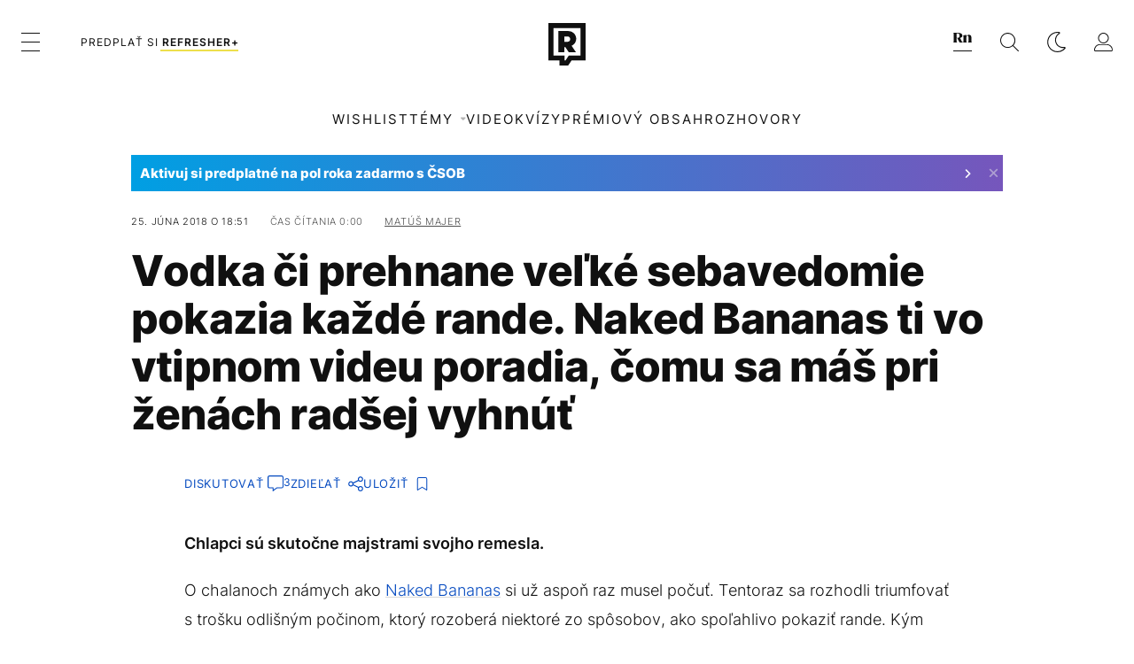

--- FILE ---
content_type: text/html; charset=UTF-8
request_url: https://refresher.sk/55651-Vodka-ci-prehnane-velke-sebavedomie-pokazia-kazde-rande-Naked-Bananas-ti-vo-vtipnom-videu-poradia-comu-sa-mas-pri-zenach-radsej-vyhnut
body_size: 29950
content:
<!DOCTYPE html>
<html lang="sk">
<head>
	<title>Vodka či prehnane veľké sebavedomie pokazia každé rande. Naked Bananas ti vo vtipnom videu poradia, čomu sa máš pri ženách radšej vyhnúť | REFRESHER.sk</title>
<meta http-equiv="Content-Type" content="text/html; charset=UTF-8" />
<meta name="revisit-after" content="1 days" />
<meta name="robots" content="max-image-preview:large, max-video-preview:-1, max-snippet:-1" />
<meta name="author" content="REFRESHER" />
<meta name="copyright" content="REFRESHER Media, s.r.o." />
<meta name="description" content="Chlapci sú skutočne majstrami svojho remesla." />
<meta name="news_keywords" content="refresher, hudba, moda, lifestyle" />
<meta name="theme-color" content="#101010"/>
<meta property="og:title" content="Vodka či prehnane veľké sebavedomie pokazia každé rande. Naked Bananas ti vo vtipnom videu poradia, čomu sa máš pri ženách radšej vyhnúť" />
<meta property="og:description" content="Chlapci sú skutočne majstrami svojho remesla." />
<meta property="og:image" content="https://refstatic.sk/article/7b7f39aa0fc3257f2f1e.jpg?ic=&is=1200x630c&c=2w&s=c400e6fa6675de8024f993ef8b4d7ee079dcec655b90d4a7a354a47d5cde9c99" />
<meta property="og:image:secure_url" content="https://refstatic.sk/article/7b7f39aa0fc3257f2f1e.jpg?ic=&is=1200x630c&c=2w&s=c400e6fa6675de8024f993ef8b4d7ee079dcec655b90d4a7a354a47d5cde9c99" />
<meta property="og:image:width" content="1200" />
<meta property="og:image:height" content="630" />
<meta property="og:type" content="article" />
<meta property="fb:app_id" content="516136231783051" />
<meta property="og:url" content="https://refresher.sk/55651-Vodka-ci-prehnane-velke-sebavedomie-pokazia-kazde-rande-Naked-Bananas-ti-vo-vtipnom-videu-poradia-comu-sa-mas-pri-zenach-radsej-vyhnut" />
<meta property="article:author" content="https://www.facebook.com/refresher.sk" />
<meta name="twitter:card" content="summary_large_image" />
<meta name="twitter:site" content="@refreshersk" />
<meta name="twitter:title" content="Vodka či prehnane veľké sebavedomie pokazia každé rande. Naked Bananas ti vo vtipnom videu poradia, čomu sa máš pri ženách radšej vyhnúť" />
<meta name="twitter:description" content="Chlapci sú skutočne majstrami svojho remesla." />
<meta name="twitter:image" content="https://refstatic.sk/article/7b7f39aa0fc3257f2f1e.jpg?ic=&is=1200x630c&c=2w&s=c400e6fa6675de8024f993ef8b4d7ee079dcec655b90d4a7a354a47d5cde9c99" />
<meta name="google-site-verification" content="K49QyFBKaLjP22vvfDm-OBhLnK3Nyrb7jnVl3SxBf7w" />
<meta name="viewport" content="width=device-width, initial-scale=1, viewport-fit=cover" />
<meta name="mobile-web-app-capable" content="yes" />
<meta name="apple-mobile-web-app-status-bar-style" content="black-translucent" />
<meta name="apple-itunes-app" content="app-id=1492564989, app-argument=https://refresher.sk/55651-Vodka-ci-prehnane-velke-sebavedomie-pokazia-kazde-rande-Naked-Bananas-ti-vo-vtipnom-videu-poradia-comu-sa-mas-pri-zenach-radsej-vyhnut" />
<meta name="application-name" content="REFRESHER.sk"/>
<meta name="msapplication-TileColor" content="#000000"/>
<meta name="msapplication-square70x70logo" content="https://refresher.sk/static/css/img/icons/ms-128x128.png"/>
<meta name="msapplication-square150x150logo" content="https://refresher.sk/static/css/img/icons/ms-270x270.png"/>
<meta name="msapplication-wide310x150logo" content="https://refresher.sk/static/css/img/icons/ms-558x270.png"/>
<meta name="msapplication-square310x310logo" content="https://refresher.sk/static/css/img/icons/ms-558x558.png"/>
<link rel="apple-touch-icon" href="https://refresher.sk/static/other/pwa/apple-touch-icon-192x192.png">
<link rel="apple-touch-icon" sizes="152x152" href="https://refresher.sk/static/other/pwa/apple-touch-icon-152x152.png">
<link rel="apple-touch-icon" sizes="167x167" href="https://refresher.sk/static/other/pwa/apple-touch-icon-167x167.png">
<link rel="apple-touch-icon" sizes="180x180" href="https://refresher.sk/static/other/pwa/apple-touch-icon-180x180.png">
<link rel="apple-touch-startup-image" media="(width: 414px) and (height: 896px) and (-webkit-device-pixel-ratio: 3)" href="https://refresher.sk/static/other/pwa/apple-launch-1242x2688.png">
<link rel="apple-touch-startup-image" media="(width: 414px) and (height: 896px) and (-webkit-device-pixel-ratio: 2)" href="https://refresher.sk/static/other/pwa/apple-launch-828x1792.png">
<link rel="apple-touch-startup-image" media="(width: 375px) and (height: 812px) and (-webkit-device-pixel-ratio: 3)" href="https://refresher.sk/static/other/pwa/apple-launch-1125x2436.png">
<link rel="apple-touch-startup-image" media="(width: 414px) and (height: 736px) and (-webkit-device-pixel-ratio: 3)" href="https://refresher.sk/static/other/pwa/apple-launch-1242x2208.png">
<link rel="apple-touch-startup-image" media="(width: 375px) and (height: 667px) and (-webkit-device-pixel-ratio: 2)" href="https://refresher.sk/static/other/pwa/apple-launch-750x1334.png">
<link rel="apple-touch-startup-image" media="(width: 1024px) and (height: 1366px) and (-webkit-device-pixel-ratio: 2)" href="https://refresher.sk/static/other/pwa/apple-launch-2048x2732.png">
<link rel="apple-touch-startup-image" media="(width: 834px) and (height: 1112px) and (-webkit-device-pixel-ratio: 2)" href="https://refresher.sk/static/other/pwa/apple-launch-1668x2224.png">
<link rel="apple-touch-startup-image" media="(width: 768px) and (height: 1024px) and (-webkit-device-pixel-ratio: 2)" href="https://refresher.sk/static/other/pwa/apple-launch-1536x2048.png">
<link rel="icon" type="image/png" href="https://refresher.sk/static/css/img/favicon-b.png"/>
<link rel="icon" type="image/png" href="https://refresher.sk/static/css/img/favicon-w.png" media="(prefers-color-scheme: dark)"/>
<link rel="alternate" type="application/rss+xml" href="https://refresher.sk/rss" title="REFRESHER.sk RSS" />
<link rel="manifest" href="/manifest.json">
<link rel="preconnect" href="https://refstatic.sk">
<link rel="dns-prefetch" href="https://refstatic.sk">
<link rel="dns-prefetch" href="https://tracker.refresher.sk">
<link rel="preconnect" href="https://www.googletagmanager.com">
<link rel="preconnect" href="https://gask.hit.gemius.pl">
<link rel="dns-prefetch" href="//adx.adform.net">
<link rel="dns-prefetch" href="//a.teads.tv">
<link rel="canonical" href="https://refresher.sk/55651-Vodka-ci-prehnane-velke-sebavedomie-pokazia-kazde-rande-Naked-Bananas-ti-vo-vtipnom-videu-poradia-comu-sa-mas-pri-zenach-radsej-vyhnut">
<style type="text/css">.sprite{ background-image: url(https://refresher.sk/static/css/img/sprite.webp?v=15); background-size: 500px 500px; background-repeat: no-repeat; } .no-webp .sprite{ background-image: url(https://refresher.sk/static/css/img/sprite.png?v=15); }</style>
            <script async type="text/javascript" src="https://securepubads.g.doubleclick.net/tag/js/gpt.js"></script>
                <link rel="stylesheet" href="/build/main.373d02a4.css" type="text/css"/>
            <link rel="stylesheet" href="/build/redesign.d0a11a71.css" type="text/css"/>
            <link rel="stylesheet" href="/build/249.64c1594d.css" type="text/css"/>
            <link rel="stylesheet" href="/build/redesign-article.e68073d1.css" type="text/css"/>
                <script src="/build/runtime.4a257db4.js" defer type="text/javascript"></script>
            <script src="/build/781.6448189f.js" defer type="text/javascript"></script>
            <script src="/build/main.a8ce0320.js" defer type="text/javascript"></script>
            <script src="/build/redesign.eb74d20c.js" defer type="text/javascript"></script>
            <script src="/build/101.f00710f3.js" defer type="text/javascript"></script>
            <script src="/build/249.9c5ff926.js" defer type="text/javascript"></script>
            <script src="/build/redesign-article.744366f7.js" defer type="text/javascript"></script>
            <style>
    .fc-button.fc-cta-do-not-consent.fc-secondary-button {
        position: absolute !important;
        top: 0 !important;
        right: 24px !important;
    }
    body div.fc-consent-root .fc-dialog {
        position: relative !important;
        padding-top: 35px !important;
        margin: 0 !important;
    }
    body div.fc-consent-root .fc-primary-button {
        margin-left: 0 !important;
    }
    @media screen and (max-width: 480px) {
        body div.fc-consent-root .fc-choice-dialog .fc-footer-buttons-container {
            height: auto !important;
        }
    }
</style></head>
    <body
            data-tracker="https://refresher.sk/services/tracker/"
            data-base-url="https://refresher.sk"
            data-abtest-version="0"
            data-app=""
    >
        <script type="text/javascript">
            if( document.cookie && document.cookie.indexOf('nativeApp') > 0 ) {
                document.body.classList.add('in-app');
                if (window.matchMedia && window.matchMedia('(prefers-color-scheme: dark)').matches) {
                    document.body.classList.add('dark');
                } else {
                    document.body.classList.add('light');
                }
            } else {
                const themeLocalStorage = localStorage.getItem("theme");
                if (['dark', 'light'].includes(themeLocalStorage)) {
                    document.body.classList.add(themeLocalStorage);
                } else if (window.matchMedia && window.matchMedia('(prefers-color-scheme: dark)').matches) {
                    document.body.classList.add('dark');
                } else {
                    document.body.classList.add('light');
                }
            }
        </script>
		<script type="text/javascript">
		var pp_gemius_use_cmp = true;
		var pp_gemius_identifier = 'p3zqwXM9Y3LjSfvTnD90s5RM.mMGZ0bMB8XSWBPz9Wv.o7';
		const url_frontend = 'https://refresher.sk';
		var moretext = "Zobraziť viac";
		var logged_in = false;
		const server_pub_key = 'BH3T-TBzLBoMEM3OzU0i4TZ5Q_kxNjrTT8mpKgigVw42LsUwwwWaAL6VP9uVaVqEfihqACVv9txX4u7SjIuVS7A';
		const url_static = 'https://refresher.sk/static';
		const browser_notifications = false;
		const user_type = 'anonym';

        window.tracker = {
            events: [],
            project: "refresher",
            locale: "sk",
            tracker: "sk",
                        abtest: "0",
            endpoint: "https://refresher.sk/services/tracker/",
            domain: ".refresher.sk",
            event: function (type, data) {
                this.events.push({type: type, data: data});
            },
        };
		</script>
		<div id="fb-root"></div>

        
                                    
<div class="header__holder--redesigned" data-is-article="1">
    <div class="Header-PullReload">
        <div class="Header-PullReload-Bg"></div>
        <div class="Header-PullReload-Loader"></div>
    </div>
</div>
<div class="header--redesigned" data-header >
    <nav class="header" data-is-article="1">
        <div class="header__top-wrap" data-header-top>
            <div class="header__top">
                <div class="header__top-soyoudontforget">
                                        <div>
                                                                                    Meniny má Alfonz
                                                                        </div>
                </div>
                <div class="header__top-projects">
                    <ul>
                        <li><a href="https://refresher.sk/benefity">Benefity</a></li>
                        <li><a href="https://refresher.sk/filmy-a-serialy/databaza">Filmová databáza</a></li>
                         <li><a href="https://shop.refresher.sk">Shop</a></li>
                        <li><a href="https://market.refresher.sk">Market</a></li>
                    </ul>
                </div>
                <div class="header__top-miscellaneous">
                    <ul>
                        <li><a href="https://onas.refresher.sk">O nás</a></li>
                        <li><a href="https://onas.refresher.sk/kariera">Kariéra</a></li>
                        <li><a href="https://onas.refresher.sk/#kontakt">Kontakt</a></li>
                    </ul>
                </div>
            </div>
        </div>
        <div class="header__mid" data-header-mid>
            <div class="header__mid-categories"><div class="header__mid-categories-button icon icon-menu" data-header-menu-button-desktop></div></div>
                                                                            <div class="header__mid-subscribe">
                    <a href="https://refresher.sk/plus"
                       data-ga-event="subscribe_header_banner" data-ga-interaction-type="click"
                    >Predplať si <b>refresher+</b></a>
                </div>
                        <div class="header__mid-logo"><a href="https://refresher.sk/" title="Refresher logo"><i class="icon icon-refresher-badge"></i></a></div>
            <div class="header__mid-hotkeys">
                <a href="https://news.refresher.sk/" data-modal-open="project_switch_news" title="PREJSŤ NA NEWS"><i class="icon icon-refresher-news-badge"></i></a>
                                                <a href="https://refresher.sk/vyhladavanie" title="Vyhľadávanie" class="header__search-button"><i class="icon icon-search"></i></a>
                <i class="icon icon-color-scheme-dark d-none d-xl-block" data-menu-dropdown-button="color-scheme"></i>
                <i class="header__mid-hotkeys__avatar d-none d-xl-none"  data-header-menu-profile-button><img src="" alt="avatar"></i>
                <i class="header__mid-hotkeys__avatar d-none " data-menu-dropdown-button="profile-crossroad"><img src="" alt="avatar"></i>
                <a href="https://refresher.sk/prihlasenie" class="" title="Prihlásiť sa"><i class="icon icon-profile"></i></a>
                <i class="icon icon-menu d-xl-none" data-header-menu-button-mobile></i>
            </div>

            <div class="header__dropdown" data-menu-dropdown="color-scheme">
                <div class="header__dropdown-wrap">
                    <div class="header__dropdown-item" data-color-scheme="light"><i class="icon icon-color-scheme-light"></i> <div>Svetlý režim</div></div>
                    <div class="header__dropdown-item" data-color-scheme="dark"><i class="icon icon-color-scheme-dark"></i> <div>Tmavý režim</div></div>
                    <div class="header__dropdown-item" data-color-scheme="auto"><i class="icon icon-color-scheme-device-mobile"></i> <div>Podľa zariadenia</div></div>
                </div>
            </div>

            <div class="header__dropdown" data-menu-dropdown="profile-crossroad">
                <div class="header__dropdown-wrap">
                    <div class="profile-crossroad">
                        <div class="profile-crossroad-wrap">
                                                    </div>
                    </div>
                </div>
            </div>
        </div>
        <div class="header__bottom-wrap" data-header-bottom>
            <div>
                <div class="header__bottom header__bottom--mobile" data-ga-event="header-links-mobile"
                     data-ga-interaction-type="view">
                                            <a class="header__bottom-link"
                           href="https://refresher.sk/tema/wishlist"
                           data-ga-event="header-links-mobile" data-ga-interaction-type="click"
                           data-ga-interaction-option="wishlist">WISHLIST</a>
                                        <div class="header__bottom-link header__bottom-link--dropdown" data-modal-open="topics"
                         data-ga-event="header-links-mobile" data-ga-interaction-type="click"
                         data-ga-interaction-option="topics">Témy</div>
                    <div class="header__bottom-link header__bottom-link--dropdown" data-modal-open="latest"
                         data-ga-event="header-links-mobile" data-ga-interaction-type="click"
                         data-ga-interaction-option="latest">Najnovšie</div>
                    <div class="header__bottom-link header__bottom-link--dropdown" data-modal-open="most-read"
                         data-ga-event="header-links-mobile" data-ga-interaction-type="click"
                         data-ga-interaction-option="most-read">Najčítanejšie</div>
                                            <a href="https://refresher.sk/video" class="header__bottom-link"
                           data-ga-event="header-links-mobile" data-ga-interaction-type="click"
                           data-ga-interaction-option="video">Video</a>
                                                            <a href="https://refresher.sk/kvizy" class="header__bottom-link"
                       data-ga-event="header-links-mobile" data-ga-interaction-type="click"
                       data-ga-interaction-option="quiz">Kvízy</a>
                    <a href="https://refresher.sk/podcasty" class="header__bottom-link"
                       data-ga-event="header-links-mobile" data-ga-interaction-type="click"
                       data-ga-interaction-option="podcasts">Podcasty</a>
                    <a href="https://refresher.sk/refresher/rozhovory"
                       class="header__bottom-link" data-ga-event="header-links-mobile" data-ga-interaction-type="click"
                       data-ga-interaction-option="interviews">Rozhovory</a>
                </div>
                <div class="header__bottom header__bottom--desktop h-scroll">
                                            <a class="header__bottom-link" href="https://refresher.sk/tema/wishlist">WISHLIST</a>
                                        <div class="header__bottom-link header__bottom-link--dropdown" data-modal-open="topics">Témy</div>
                                            <a href="https://refresher.sk/video" class="header__bottom-link">Video</a>
                        <a href="https://refresher.sk/kvizy" class="header__bottom-link">Kvízy</a>
                        <a href="https://refresher.sk/odporucane/plus" class="header__bottom-link">Prémiový obsah</a>
                                        <a href="https://refresher.sk/refresher/rozhovory" class="header__bottom-link">Rozhovory</a>

                </div>
            </div>
        </div>

        <div class="header__menu" data-header-menu>
            <div class="header__menu-head">
                <i class="icon icon-color-scheme-dark" data-color-scheme-switch></i>
                <div class="header__menu-head-logo">
                    <a href="https://refresher.sk/" title="Refresher logo">
                        <i class="icon icon-refresher-badge"></i>
                    </a>
                </div>
                <i class="icon icon-menu-x" data-header-menu-close></i>
            </div>
            <div class="header__menu-search">
                <form class="header__menu-search-form" action="https://refresher.sk/vyhladavanie" method="get" style="display: block;" data-cy="header-search-form">
                    <input type="search" class="header__menu-search-input" name="q" placeholder="Hľadať" data-cy="header-search-input">
                    <i class="search-icon"></i>
                </form>
            </div>
            <div class="header__menu-wrap --search --hide">
                <div class="header__menu-wrap-container">
                    <div class="search__filter">
    <div class="search__filter-label">
        Filter vyhľadávania
    </div>
    <div class="search__filter-switch">
        <label class="switcher --inverted" data-cy="search-filter-articles">
            <input type="checkbox" name="exclude[]" value="articles"
                               >
            <span>Články</span>
        </label>
    </div>
    <div class="search__filter-switch">
        <label class="switcher --inverted" data-cy="search-filter-topics">
            <input type="checkbox" name="exclude[]" value="topics"
                               >
            <span>Témy</span>
        </label>
    </div>
    <div class="search__filter-switch">
        <label class="switcher --inverted" data-cy="search-filter-users">
            <input type="checkbox" name="exclude[]" value="users"
                               >
            <span>Používatelia</span>
        </label>
    </div>
    <div class="search__filter-switch">
        <label class="switcher --inverted" data-cy="search-filter-movies">
            <input type="checkbox" name="exclude[]" value="movies"
                               >
            <span>Filmy a seriály</span>
        </label>
    </div>
</div>
                    <div class="search__content"></div>
                </div>
            </div>
            <div class="header__menu-wrap --categories">
                <div class="header__menu-top">
                    <div class="header__menu-category">
                        <div class="header__menu-category-h">Hlavné témy</div>
                        <ul class="header__menu-category-ul">
                                                                                                <li class="header__menu-category-li">
                                        <a href="https://refresher.sk/tema/rodina-vztahy-sex"
                                           style="border-color: #AE83FF;"
                                           class="header__menu-category-li-a"
                                        >Rodina, Vzťahy, Sex</a>
                                    </li>
                                                                    <li class="header__menu-category-li">
                                        <a href="https://refresher.sk/tema/krimi-a-true-crime"
                                           style="border-color: #DED300;"
                                           class="header__menu-category-li-a"
                                        >Krimi a true crime</a>
                                    </li>
                                                                    <li class="header__menu-category-li">
                                        <a href="https://refresher.sk/tema/silne-pribehy"
                                           style="border-color: #FF65C0;"
                                           class="header__menu-category-li-a"
                                        >Silné príbehy</a>
                                    </li>
                                                                    <li class="header__menu-category-li">
                                        <a href="https://refresher.sk/tema/vzdelanie-kariera"
                                           style="border-color: #AD5B0F;"
                                           class="header__menu-category-li-a"
                                        >Vzdelanie &amp; Kariéra</a>
                                    </li>
                                                                    <li class="header__menu-category-li">
                                        <a href="https://refresher.sk/tema/zdravie"
                                           style="border-color: #9AC000;"
                                           class="header__menu-category-li-a"
                                        >Zdravie</a>
                                    </li>
                                                                    <li class="header__menu-category-li">
                                        <a href="https://refresher.sk/tema/beauty"
                                           style="border-color: #FF61DF;"
                                           class="header__menu-category-li-a"
                                        >Beauty</a>
                                    </li>
                                                                    <li class="header__menu-category-li">
                                        <a href="https://refresher.sk/tema/fashion"
                                           style="border-color: #EE8B34;"
                                           class="header__menu-category-li-a"
                                        >Fashion</a>
                                    </li>
                                                                    <li class="header__menu-category-li">
                                        <a href="https://refresher.sk/tema/gastro"
                                           style="border-color: #2EE451;"
                                           class="header__menu-category-li-a"
                                        >Gastro</a>
                                    </li>
                                                                    <li class="header__menu-category-li">
                                        <a href="https://refresher.sk/tema/design-art"
                                           style="border-color: #36454F;"
                                           class="header__menu-category-li-a"
                                        >Design &amp; Art</a>
                                    </li>
                                                                    <li class="header__menu-category-li">
                                        <a href="https://refresher.sk/tema/cestovanie-volny-cas"
                                           style="border-color: #6BC7F0;"
                                           class="header__menu-category-li-a"
                                        >Cestovanie &amp; Voľný čas</a>
                                    </li>
                                                                    <li class="header__menu-category-li">
                                        <a href="https://refresher.sk/tema/filmy-a-serialy"
                                           style="border-color: #C7A700;"
                                           class="header__menu-category-li-a"
                                        >Filmy a seriály</a>
                                    </li>
                                                                    <li class="header__menu-category-li">
                                        <a href="https://refresher.sk/tema/showbiz-zabava"
                                           style="border-color: #1194F2;"
                                           class="header__menu-category-li-a"
                                        >Showbiz &amp; Zábava</a>
                                    </li>
                                                                    <li class="header__menu-category-li">
                                        <a href="https://refresher.sk/tema/hudba"
                                           style="border-color: #FF65C0;"
                                           class="header__menu-category-li-a"
                                        >Hudba</a>
                                    </li>
                                                                    <li class="header__menu-category-li">
                                        <a href="https://refresher.sk/tema/tech"
                                           style="border-color: #1CDCB1;"
                                           class="header__menu-category-li-a"
                                        >Tech</a>
                                    </li>
                                                                    <li class="header__menu-category-li">
                                        <a href="https://refresher.sk/tema/sport"
                                           style="border-color: #34C4F1;"
                                           class="header__menu-category-li-a"
                                        >Šport</a>
                                    </li>
                                                                    <li class="header__menu-category-li">
                                        <a href="https://refresher.sk/tema/zoom-in"
                                           style="border-color: #00BFFF;"
                                           class="header__menu-category-li-a"
                                        >ZOOM IN</a>
                                    </li>
                                                                                    </ul>
                    </div>
                    <div class="header__menu-category header__menu-category--news">
                        <div class="header__menu-category-h">Aktuálne témy</div>
                        <ul class="header__menu-category-ul">
                                                                                                <li class="header__menu-category-li">
                                        <a href="https://refresher.sk/tema/celebrity"
                                           style="border-color: #320af6;"
                                           class="header__menu-category-li-a"
                                        >Celebrity</a>
                                    </li>
                                                                    <li class="header__menu-category-li">
                                        <a href="https://refresher.sk/tema/zaujimavosti"
                                           style="border-color: #1167FF;"
                                           class="header__menu-category-li-a"
                                        >Zaujímavosti</a>
                                    </li>
                                                                    <li class="header__menu-category-li">
                                        <a href="https://refresher.sk/tema/filmy-a-serialy"
                                           style="border-color: #C7A700;"
                                           class="header__menu-category-li-a"
                                        >Filmy a seriály</a>
                                    </li>
                                                                    <li class="header__menu-category-li">
                                        <a href="https://refresher.sk/tema/vylety-zahranicie"
                                           style="border-color: #320af6;"
                                           class="header__menu-category-li-a"
                                        >Zahraničie</a>
                                    </li>
                                                                    <li class="header__menu-category-li">
                                        <a href="https://refresher.sk/tema/mentalne-zdravie"
                                           style="border-color: #320af6;"
                                           class="header__menu-category-li-a"
                                        >Mentálne zdravie</a>
                                    </li>
                                                                    <li class="header__menu-category-li">
                                        <a href="https://refresher.sk/tema/architektura"
                                           style="border-color: #320af6;"
                                           class="header__menu-category-li-a"
                                        >Architektúra</a>
                                    </li>
                                                                    <li class="header__menu-category-li">
                                        <a href="https://refresher.sk/tema/rap"
                                           style="border-color: #320af6;"
                                           class="header__menu-category-li-a"
                                        >Rap</a>
                                    </li>
                                                                    <li class="header__menu-category-li">
                                        <a href="https://refresher.sk/tema/wishlist"
                                           style="border-color: #320af6;"
                                           class="header__menu-category-li-a"
                                        >Wishlist</a>
                                    </li>
                                                                                    </ul>
                    </div>
                </div>

                <div class="header__menu-bot is-shown" data-menu-bot>                    <div class="header__menu-category">
                        <div class="header__menu-category-h">Iné formáty</div>
                        <ul class="header__menu-category-ul">
                            <li class="header__menu-category-li"><a href="https://refresher.sk/odporucane" class="header__menu-category-li-a">Odporúčané</a></li>
                            <li class="header__menu-category-li"><a href="https://refresher.sk/video" class="header__menu-category-li-a">Video</a></li>
                            <li class="header__menu-category-li"><a href="https://refresher.sk/podcasty" class="header__menu-category-li-a">Podcasty</a></li>
                            <li class="header__menu-category-li"><a href="https://refresher.sk/kvizy" class="header__menu-category-li-a">Kvízy</a></li>
                            <li class="header__menu-category-li"><a href="https://refresher.sk/refresher/rozhovory" class="header__menu-category-li-a">Rozhovory</a></li>
                        </ul>
                    </div>

                    <div class="header__menu-category header__menu-category--single">
                        <div class="header__menu-category-h">Predplatné</div>
                        <ul class="header__menu-category-ul">
                            <li class="header__menu-category-li"><a href="https://refresher.sk/odporucane/plus" class="header__menu-category-li-a">Prémiový obsah</a></li>
                            <li class="header__menu-category-li"><a href="https://refresher.sk/benefity" class="header__menu-category-li-a">Benefity</a></li>
                            <li class="header__menu-category-li"><a href="https://refresher.sk/plus" class="header__menu-category-li-a">Predplatiť</a></li>
                        </ul>
                    </div>

                    <div class="header__menu-category">
                        <div class="header__menu-category-h">Refresher</div>
                        <ul class="header__menu-category-ul">
                            <li class="header__menu-category-li"><a href="https://onas.refresher.sk" class="header__menu-category-li-a">O nás</a></li>
                            <li class="header__menu-category-li"><a href="https://onas.refresher.sk/#hodnoty" class="header__menu-category-li-a">Hodnoty</a></li>
                            <li class="header__menu-category-li"><a href="https://insider.refresher.sk" class="header__menu-category-li-a">Insider</a></li>
                            <li class="header__menu-category-li"><a href="https://onas.refresher.sk/kariera" class="header__menu-category-li-a">Kariéra</a></li>
                            <li class="header__menu-category-li"><a href="https://onas.refresher.sk/vlastnicka-struktura-spolocnosti#historia" class="header__menu-category-li-a">História</a></li>
                            <li class="header__menu-category-li"><a href="https://onas.refresher.sk/#kontakt" class="header__menu-category-li-a">Kontakt</a></li>
                            <li class="header__menu-category-li"><a href="https://onas.refresher.sk/reklama" class="header__menu-category-li-a">Reklama</a></li>
                        </ul>
                    </div>

                    <div class="header__menu-category">
                        <div class="header__menu-category-h">Naše projekty</div>
                        <ul class="header__menu-category-ul">
                            <li class="header__menu-category-li"><a href="https://disrupter.refresher.sk/" class="header__menu-category-li-a">Disrupter</a></li>
                            <li class="header__menu-category-li"><a href="https://shop.refresher.sk" class="header__menu-category-li-a">Shop</a></li>
                            <li class="header__menu-category-li"><a href="https://refresher.sk/filmy-a-serialy/databaza" class="header__menu-category-li-a">Filmová databáza</a></li>
                             <li class="header__menu-category-li"><a href="https://market.refresher.sk" class="header__menu-category-li-a">Market</a></li>
                        </ul>
                    </div>
                </div>

                <div class="header__menu-foot">
                                        <div class="header__menu-foot-namesday">
                                                                                    Meniny má Alfonz
                                                                        </div>
                    <div class="header__menu-foot-switch">
                                                    <span>SK</span><a href="https://refresher.cz">CZ</a><a href="https://refresher.hu">HU</a>
                                            </div>                 </div>
            </div>
        </div>

        <div class="header__menu" data-header-menu="profile">
            <div class="header__menu-head">
                <i class="icon icon-color-scheme-dark"></i>
                <div class="header__menu-head-logo">
                    <i class="icon icon-refresher-badge"></i>
                </div>
                <i class="icon icon-menu-x" data-header-menu-close></i>
            </div>

            


            <div class="profile-crossroad">
                            </div>

        </div>
    </nav>




    <div class="overlay" data-overlay></div>
    <div class="header__modal" data-modal="topics">
        <div class="header__modal-head" data-modal-close>
            <div class="header__modal-button"></div>
        </div>
        <div class="header__modal-body">
            <div class="header__menu-wrap">
                <div class="header__menu-top">
                    <div class="header__menu-category">
                        <div class="header__menu-category-h">Hlavné témy</div>
                        <ul class="header__menu-category-ul">
                                                                                                <li class="header__menu-category-li">
                                        <a href="https://refresher.sk/tema/rodina-vztahy-sex"
                                           class="header__menu-category-li-a"
                                        >Rodina, Vzťahy, Sex</a>
                                    </li>
                                                                    <li class="header__menu-category-li">
                                        <a href="https://refresher.sk/tema/krimi-a-true-crime"
                                           class="header__menu-category-li-a"
                                        >Krimi a true crime</a>
                                    </li>
                                                                    <li class="header__menu-category-li">
                                        <a href="https://refresher.sk/tema/silne-pribehy"
                                           class="header__menu-category-li-a"
                                        >Silné príbehy</a>
                                    </li>
                                                                    <li class="header__menu-category-li">
                                        <a href="https://refresher.sk/tema/vzdelanie-kariera"
                                           class="header__menu-category-li-a"
                                        >Vzdelanie &amp; Kariéra</a>
                                    </li>
                                                                    <li class="header__menu-category-li">
                                        <a href="https://refresher.sk/tema/zdravie"
                                           class="header__menu-category-li-a"
                                        >Zdravie</a>
                                    </li>
                                                                    <li class="header__menu-category-li">
                                        <a href="https://refresher.sk/tema/beauty"
                                           class="header__menu-category-li-a"
                                        >Beauty</a>
                                    </li>
                                                                    <li class="header__menu-category-li">
                                        <a href="https://refresher.sk/tema/fashion"
                                           class="header__menu-category-li-a"
                                        >Fashion</a>
                                    </li>
                                                                    <li class="header__menu-category-li">
                                        <a href="https://refresher.sk/tema/gastro"
                                           class="header__menu-category-li-a"
                                        >Gastro</a>
                                    </li>
                                                                    <li class="header__menu-category-li">
                                        <a href="https://refresher.sk/tema/design-art"
                                           class="header__menu-category-li-a"
                                        >Design &amp; Art</a>
                                    </li>
                                                                    <li class="header__menu-category-li">
                                        <a href="https://refresher.sk/tema/cestovanie-volny-cas"
                                           class="header__menu-category-li-a"
                                        >Cestovanie &amp; Voľný čas</a>
                                    </li>
                                                                    <li class="header__menu-category-li">
                                        <a href="https://refresher.sk/tema/filmy-a-serialy"
                                           class="header__menu-category-li-a"
                                        >Filmy a seriály</a>
                                    </li>
                                                                    <li class="header__menu-category-li">
                                        <a href="https://refresher.sk/tema/showbiz-zabava"
                                           class="header__menu-category-li-a"
                                        >Showbiz &amp; Zábava</a>
                                    </li>
                                                                    <li class="header__menu-category-li">
                                        <a href="https://refresher.sk/tema/hudba"
                                           class="header__menu-category-li-a"
                                        >Hudba</a>
                                    </li>
                                                                    <li class="header__menu-category-li">
                                        <a href="https://refresher.sk/tema/tech"
                                           class="header__menu-category-li-a"
                                        >Tech</a>
                                    </li>
                                                                    <li class="header__menu-category-li">
                                        <a href="https://refresher.sk/tema/sport"
                                           class="header__menu-category-li-a"
                                        >Šport</a>
                                    </li>
                                                                    <li class="header__menu-category-li">
                                        <a href="https://refresher.sk/tema/zoom-in"
                                           class="header__menu-category-li-a"
                                        >ZOOM IN</a>
                                    </li>
                                                                                    </ul>
                    </div>
                    <div class="header__menu-category header__menu-category--topics">
                        <div class="header__menu-category-h">Aktuálne témy</div>
                        <ul class="header__menu-category-ul">
                                                                                                <li class="header__menu-category-li">
                                        <a href="https://refresher.sk/tema/celebrity"
                                           class="header__menu-category-li-a"
                                        >Celebrity</a>
                                    </li>
                                                                    <li class="header__menu-category-li">
                                        <a href="https://refresher.sk/tema/zaujimavosti"
                                           class="header__menu-category-li-a"
                                        >Zaujímavosti</a>
                                    </li>
                                                                    <li class="header__menu-category-li">
                                        <a href="https://refresher.sk/tema/filmy-a-serialy"
                                           class="header__menu-category-li-a"
                                        >Filmy a seriály</a>
                                    </li>
                                                                    <li class="header__menu-category-li">
                                        <a href="https://refresher.sk/tema/vylety-zahranicie"
                                           class="header__menu-category-li-a"
                                        >Zahraničie</a>
                                    </li>
                                                                    <li class="header__menu-category-li">
                                        <a href="https://refresher.sk/tema/mentalne-zdravie"
                                           class="header__menu-category-li-a"
                                        >Mentálne zdravie</a>
                                    </li>
                                                                    <li class="header__menu-category-li">
                                        <a href="https://refresher.sk/tema/architektura"
                                           class="header__menu-category-li-a"
                                        >Architektúra</a>
                                    </li>
                                                                    <li class="header__menu-category-li">
                                        <a href="https://refresher.sk/tema/rap"
                                           class="header__menu-category-li-a"
                                        >Rap</a>
                                    </li>
                                                                    <li class="header__menu-category-li">
                                        <a href="https://refresher.sk/tema/wishlist"
                                           class="header__menu-category-li-a"
                                        >Wishlist</a>
                                    </li>
                                                                                    </ul>
                    </div>
                </div>
            </div>
        </div>
    </div>
    <div class="header__modal" data-modal="latest">
        <div class="header__modal-head" data-modal-close>
            <div class="header__modal-button"></div>
        </div>
        <div class="header__modal-body">
            <div data-modal-loader></div>
        </div>
    </div>
    <div class="header__modal" data-modal="most-read">
        <div class="header__modal-head" data-modal-close>
            <div class="header__modal-button"></div>
        </div>
        <div class="header__modal-body">
            <div data-modal-loader></div>
        </div>
    </div>
    <div class="header__modal" data-modal="project_switch_news">
        <div class="header__modal-head" data-modal-close>
            <div class="header__modal-button"></div>
        </div>
        <div class="header__modal-body">
            <div class="project-switch">
                <div><div class="project-switch__logo"></div></div>
                <div class="project-switch__h">Spravodajský portál pre modernú generáciu, ktorá sa zaujíma o aktuálne dianie.</div>
                <div class="project-switch__p">Zaujíma ťa aktuálne dianie? Správy z domova aj zo sveta nájdeš na spravodajskom webe. Čítaj reportáže, rozhovory aj komentáre z rôznych oblastí. Sleduj Refresher News, ak chceš byť v obraze.</div>
                <div class="project-switch__checkbox">
                    <label class="form-control-checkbox" data-project-switch-alert-toggle>
                        <input class="form-control-checkbox__input" type="checkbox" data-project-switch-alert-toggle-checkbox>
                        <span class="form-control-checkbox__checkmark-border"></span>
                        <span class="form-control-checkbox__checkmark"></span>
                        <span class="form-control-checkbox__label">Nezobrazovať toto upozornenie</span>
                    </label>
                </div>
                <div class="project-switch__button">
                    <a href="https://news.refresher.sk/" class="btn btn-primary btn-icon"><span>PREJSŤ NA NEWS</span>
                        <i class="icon-caret-right"></i></a>
                </div>
                <div class="project-switch__info">Kliknutím na tlačidlo ťa presmerujeme na news.refresher.sk</div>
            </div>
        </div>
    </div>
    <div class="header__modal" data-modal="project_switch_lifestyle">
        <div class="header__modal-head" data-modal-close>
            <div class="header__modal-button"></div>
        </div>
        <div class="header__modal-body">
                    </div>
    </div>
</div>
                    
        
        
		
    
    
    
    
    <div id="protag-above_content"></div>
    <script type="text/javascript">
        window.googletag = window.googletag || { cmd: [] };
        window.protag = window.protag || { cmd: [] };
        window.protag.cmd.push(function () {
            window.protag.display("protag-above_content");
        });
    </script>



<div class="container">
    <article
            class="article"
            data-id="55651"
            data-alias="Vodka-ci-prehnane-velke-sebavedomie-pokazia-kazde-rande-Naked-Bananas-ti-vo-vtipnom-videu-poradia-comu-sa-mas-pri-zenach-radsej-vyhnut"
            data-category-id="44"
            data-hide-ads="0"
            data-targeting-category="zaujimavosti"
            data-url="https://refresher.sk/55651-Vodka-ci-prehnane-velke-sebavedomie-pokazia-kazde-rande-Naked-Bananas-ti-vo-vtipnom-videu-poradia-comu-sa-mas-pri-zenach-radsej-vyhnut"
                                    data-link-view="0"
                                                data-featured="0"
                        data-author-ids="459"
            data-category-ids="44"
            data-tag-ids=""
            data-active                                    data-section="1"
                >
                    <a class="Teaser-Root --smart  --container"
       href="https://refresher.sk/plus/smart"
       data-ga-event="csob-smart" data-ga-interaction-placement="header-banner" data-ga-interaction-type="view">
        <span class="Teaser-Text"
          data-ga-event="csob-smart" data-ga-interaction-placement="header-banner" data-ga-interaction-type="click"
        >Aktivuj si predplatné na pol roka zadarmo s ČSOB</span>
        <span class="Teaser-Icon-Arrow"
          data-ga-event="csob-smart" data-ga-interaction-placement="header-banner" data-ga-interaction-type="click"
        ></span>
        <span class="Teaser-Icon-Close"></span>
    </a>

        


        

        

                    <div
        class="article__headline"
                    style="--category-color: #1194F2;"
        >
    <div class="article__headline-info">
                    <div class="article__headline-info-item --publish-date">
                                25. júna 2018 o 18:51
            </div>
                <div class="article__headline-info-item --reading-time">
            Čas čítania
                        0:00
        </div>
                                    <a class="article__headline-info-item --author" href="https://refresher.sk/profil/space">
                    Matúš Majer
                </a>
                    
                <div style="display: flex;">
                                </div>
    </div>
    <h1 class="article__headline-title">
        Vodka či prehnane veľké sebavedomie pokazia každé rande. Naked Bananas ti vo vtipnom videu poradia, čomu sa máš pri ženách radšej vyhnúť
    </h1>
    
    <div class="article__headline-actions  "
         data-headline-actions
    >
        
        <div class="article__actions ">

    
            <a class="article__discussion"
           href="https://refresher.sk/55651-Vodka-ci-prehnane-velke-sebavedomie-pokazia-kazde-rande-Naked-Bananas-ti-vo-vtipnom-videu-poradia-comu-sa-mas-pri-zenach-radsej-vyhnut#diskusia"
           data-cy="article-actions-discussion"
           aria-label="Diskutovať"
        >
            <div class="article__discussion-text">Diskutovať</div>
            <div class="article__discussion-icon"></div>
                            <div class="article__discussion-count">3</div>
                    </a>
    
    
    <div class="article__share" data-cy="article-share" data-ga-event="article_share" data-ga-interaction-type="view">
        <div class="article__share-title --long">
            Zdieľať
        </div>
    </div>

    <div class="article__bookmark"
                  data-cy="article-bookmark"
         data-ga-event="article_save" data-ga-interaction-type="view"
    >
        <div class="article__bookmark-button"
                          data-cy="article-bookmark-button"
        >
            <span class="article__bookmark-button-text --inactive --hide" data-ga-event="article_save" data-ga-interaction-type="click" data-ga-interaction-option="signed-in">
                Uložiť
            </span>
            <span class="article__bookmark-button-text --active --hide" data-ga-event="article_save" data-ga-interaction-type="click" data-ga-interaction-option="signed-in">
                Uložené
            </span>
        </div>

        <div class="modal" data-type="login" data-cy="article-bookmark-login">
            <div class="modal-box">
                <div class="modal-content">
                    Musíš byť prihlásený/á , aby si mohol uložiť článok.
                </div>
                <div class="modal-actions">
                    <a class="modal-button btn btn-primary"
                       data-type="confirm"
                       href="https://refresher.sk/prihlasenie?info=1"
                       data-cy="article-bookmark-login-confirm"
                       data-ga-event="article_save" data-ga-interaction-type="click" data-ga-interaction-option="anonymous"
                    >
                        Prihlásiť sa
                    </a>
                    <div class="modal-button btn btn-primary-outline"
                         data-type="cancel"
                         data-cy="article-bookmark-login-cancel"
                         data-ga-event="article_save" data-ga-interaction-type="click" data-ga-interaction-option="anonymous"
                    >
                        Zrušiť
                    </div>
                </div>
            </div>
        </div>

        <div class="modal" data-type="error" data-cy="article-bookmark-error">
            <div class="modal-box">
                <div class="modal-content">
                    Nepodarilo sa uložiť zmeny. Skús sa nanovo prihlásiť a zopakovat akciu.
                    <br/><br/>
                    V prípade že problémy pretrvávajú, kontaktuj prosím administrátora.
                </div>
                <div class="modal-actions">
                    <div class="modal-button btn btn-primary"
                         data-type="cancel"
                         data-cy="article-bookmark-error-cancel"
                    >
                        OK
                    </div>
                </div>
            </div>
        </div>

    </div>

</div>
    </div>

</div>
        
        
        
        

<div
        class="article__content"
                    style="--category-color: #1194F2;"
                >
    
                        <div class="RQ-Container " data-style="redesign-article"></div>
    
    
    
    <div class="article__content-articles">
            </div>

    
            <p class="article__content-intro">
            Chlapci sú skutočne majstrami svojho remesla.
        </p>
    
    
            <div class="article__content-area">
            <p style="">O chalanoch známych ako <a href="https://www.youtube.com/channel/UCvj8-S1Knq-HOjF8DWcqfPA" target="_blank" rel="noopener">Naked Bananas</a> si už aspoň raz musel počuť. Tentoraz sa rozhodli triumfovať s trošku odlišným počinom, ktorý rozoberá niektoré zo spôsobov, ako spoľahlivo pokaziť rande. Kým jedna skupina mužov zvláda všetko ľavou zadnou,<strong> tá druhá má s akýmkoľvek medziľudským kontaktom problém a prihodiť sa môžu akékoľvek zváštne situácie.</strong></p>
<p style="">No samotný problém v komunikácii nemusí byť vždy jadrom nezhôd, všetko môže začať škrípať napríklad vo chvíli, keď dievča objaví prázdnu fľaštičku od alkoholu alebo si uvedomí, že obaja nosíte rovnaký kúsok oblečenia. <strong>Jeden z účastníkov rande však môže byť skrátka len všeobecne čudný a na stretnutie sa rozhodne nepriniesť kvety</strong>, no radšej niečo exotickejšie – pričom iný zasa ako svoj telefón používa asi dvadsať rokov staré zariadenie.</p>
<p><iframe src="https://www.youtube.com/embed/kccwv-kI_GE" width="750" height="400" frameborder="0" allowfullscreen="allowfullscreen"></iframe></p>
        </div>
    
    
    
    
</div>


        
        
        <div class="article__footer">

            <div class="article__actions --footer">

            <div class="article__report">
    <a href="https://refresher.sk/nahlasit-obsah?url=https://refresher.sk/55651-Vodka-ci-prehnane-velke-sebavedomie-pokazia-kazde-rande-Naked-Bananas-ti-vo-vtipnom-videu-poradia-comu-sa-mas-pri-zenach-radsej-vyhnut&amp;reason=4" rel="nofollow">Upozorniť na chybu</a>
    <span>
        - ak si našiel nedostatok v článku alebo máš pripomienky, daj nám vedieť.
    </span>
</div>
    
    
    
    <div class="article__share" data-cy="article-share" data-ga-event="article_share" data-ga-interaction-type="view">
        <div class="article__share-title --long">
            Zdieľať
        </div>
    </div>

    <div class="article__bookmark"
                  data-cy="article-bookmark"
         data-ga-event="article_save" data-ga-interaction-type="view"
    >
        <div class="article__bookmark-button"
                          data-cy="article-bookmark-button"
        >
            <span class="article__bookmark-button-text --inactive --hide" data-ga-event="article_save" data-ga-interaction-type="click" data-ga-interaction-option="signed-in">
                Uložiť
            </span>
            <span class="article__bookmark-button-text --active --hide" data-ga-event="article_save" data-ga-interaction-type="click" data-ga-interaction-option="signed-in">
                Uložené
            </span>
        </div>

        <div class="modal" data-type="login" data-cy="article-bookmark-login">
            <div class="modal-box">
                <div class="modal-content">
                    Musíš byť prihlásený/á , aby si mohol uložiť článok.
                </div>
                <div class="modal-actions">
                    <a class="modal-button btn btn-primary"
                       data-type="confirm"
                       href="https://refresher.sk/prihlasenie?info=1"
                       data-cy="article-bookmark-login-confirm"
                       data-ga-event="article_save" data-ga-interaction-type="click" data-ga-interaction-option="anonymous"
                    >
                        Prihlásiť sa
                    </a>
                    <div class="modal-button btn btn-primary-outline"
                         data-type="cancel"
                         data-cy="article-bookmark-login-cancel"
                         data-ga-event="article_save" data-ga-interaction-type="click" data-ga-interaction-option="anonymous"
                    >
                        Zrušiť
                    </div>
                </div>
            </div>
        </div>

        <div class="modal" data-type="error" data-cy="article-bookmark-error">
            <div class="modal-box">
                <div class="modal-content">
                    Nepodarilo sa uložiť zmeny. Skús sa nanovo prihlásiť a zopakovat akciu.
                    <br/><br/>
                    V prípade že problémy pretrvávajú, kontaktuj prosím administrátora.
                </div>
                <div class="modal-actions">
                    <div class="modal-button btn btn-primary"
                         data-type="cancel"
                         data-cy="article-bookmark-error-cancel"
                    >
                        OK
                    </div>
                </div>
            </div>
        </div>

    </div>

</div>

            
            

                <div id="protag-comment_section"></div>
    <script type="text/javascript">
        window.googletag = window.googletag || { cmd: [] };
        window.protag = window.protag || { cmd: [] };
        window.protag.cmd.push(function () {
            window.protag.display("protag-comment_section");
        });
    </script>


            <div class="article__footer-discussion">
                

<input type="checkbox" id="discussion_expand" style="display: none">
<label for="discussion_expand" class="btn btn-primary btn-icon --normal">
    <span>Vstúp do diskusie (3)</span>
    <i class="icon icon-caret-down"></i>
</label>

<div id="diskusia"
     class="discussion"
     data-id="55651"
     data-project="1"
     data-count="3"
     data-article-id="55651"
                             >

    <div class="discussion__realtime-users --hidden"
         data-text-nom="ľudia práve čítajú tento článok"
         data-text-gen="ľudí práve číta tento článok"
    >
        <div class="discussion__realtime-users-count" data-realtime-users-count></div>
        <span data-realtime-users-text></span>
    </div>

            <div class="discussion__authorize" data-discussion-authorize>
            <div>Ak chceš diskutovať, vytvor si</div>
            <a href="https://refresher.sk/prihlasenie?info=1&amp;return=https://refresher.sk/55651-Vodka-ci-prehnane-velke-sebavedomie-pokazia-kazde-rande-Naked-Bananas-ti-vo-vtipnom-videu-poradia-comu-sa-mas-pri-zenach-radsej-vyhnut%23diskusia">
                účet zadarmo alebo sa prihlás
            </a>
        </div>
    
    <div class="discussion__error" data-cy="discussion-error">
        Nepodarilo sa načítať dáta pre diskusiu. Skúste znova načítať stránku.
    </div>

    <div class="discussion__header">
        <div class="discussion__header-count">
                                                3 komentáre
                                    </div>
        <div class="discussion__header-sorting" data-type="sorting">
            <div class="discussion__header-sorting-btn">
                Zoradiť od
            </div>
            <div class="tabs-menu --active">
                <div class="tabs-menu-item --active" data-type="rating">
                    najoblúbenejších
                </div>
                <div class="tabs-menu-item" data-type="newest">
                    najnovších
                </div>
            </div>
        </div>
    </div>

    <div class="discussion__content" data-cy="discussion-content"></div>

    <template class="discussion__reply-form">
        <form class="discussion__form" method="post" data-cy="discussion-reply-form">
            <textarea class="discussion__form-input"
                      placeholder="Reagovať ..."
                      data-cy="discussion-reply-form-input"
            ></textarea>
            <button class="discussion__form-button btn btn-primary btn-icon"
                    type="submit"
                    data-cy="discussion-reply-form-button"
            >
                <span>Uverejniť komentár</span>
                <i class="icon icon-caret-right"></i>
            </button>
        </form>
    </template>

    <div class="modal"
         data-type="form-login"
         data-cy="discussion-modal-login"
    >
        <div class="modal-box">
            <div class="modal-content">
                Musíš byť prihlásený/á, aby si mohol pridať komentár.
            </div>
            <div class="modal-actions">
                <a class="modal-button btn btn-primary"
                   href="https://refresher.sk/prihlasenie?info=1&amp;return=https://refresher.sk/55651-Vodka-ci-prehnane-velke-sebavedomie-pokazia-kazde-rande-Naked-Bananas-ti-vo-vtipnom-videu-poradia-comu-sa-mas-pri-zenach-radsej-vyhnut%23diskusia"
                   data-cy="discussion-modal-login-confirm"
                >
                    Prihlásiť sa
                </a>
                <div class="modal-button btn btn-primary-outline"
                     data-type="cancel"
                     data-cy="discussion-modal-login-cancel"
                >
                    Zrušiť
                </div>
            </div>
        </div>
    </div>

    <div class="modal"
         data-type="rate-login"
         data-cy="discussion-modal-rate-login"
    >
        <div class="modal-box">
            <div class="modal-content">
                Musíš byť prihlásený/á, aby si mohol ohodnotiť komentár.
            </div>
            <div class="modal-actions">
                <a class="modal-button btn btn-primary"
                   href="https://refresher.sk/prihlasenie?info=1&amp;return=https://refresher.sk/55651-Vodka-ci-prehnane-velke-sebavedomie-pokazia-kazde-rande-Naked-Bananas-ti-vo-vtipnom-videu-poradia-comu-sa-mas-pri-zenach-radsej-vyhnut%23diskusia"
                   data-type="confirm"
                   data-cy="discussion-modal-rate-login-confirm"
                >
                    Prihlásiť sa
                </a>
                <div class="modal-button btn btn-primary-outline"
                     data-type="cancel"
                     data-cy="discussion-modal-rate-login-cancel"
                >
                    Zrušiť
                </div>
            </div>
        </div>
    </div>

    <div class="modal"
         data-type="form-premium"
         data-cy="discussion-form-premium"
    >
        <div class="modal-box">
            <div class="modal-content">
                Musíš mať predplatené REFRESHER+, aby si mohol pridať komentár.
            </div>
            <div class="modal-actions">
                <a class="modal-button btn btn-primary"
                   href="https://refresher.sk/plus"
                   data-type="confirm"
                   data-cy="discussion-form-premium-confirm"
                >
                    Predplatiť
                </a>
                <div class="modal-button btn btn-primary-outline"
                     data-type="cancel"
                     data-cy="discussion-form-premium-cancel"
                >
                    Zrušiť
                </div>
            </div>
        </div>
    </div>

    <div class="modal"
         data-type="form-verify"
         data-cy="discussion-form-verify"
    >
        <div class="modal-box">
            <div class="modal-content">
                Komentár, ktorý si pridal, vidíš zatiaľ len ty. Pre zobrazenie komentárov ostatným používateľom je potrebné overiť tvoj účet.
            </div>
            <div class="modal-actions">
                <a class="modal-button btn btn-primary"
                   href="https://refresher.sk/overenie"
                   data-type="confirm"
                   data-cy="discussion-form-verify-confirm"
                >
                    Overiť účet
                </a>
                <div class="modal-button btn btn-primary-outline"
                     data-type="cancel"
                     data-cy="discussion-form-verify-cancel"
                >
                    Zrušiť
                </div>
            </div>
        </div>
    </div>

    <div class="modal"
         data-type="remove"
         data-cy="discussion-modal-remove"
    >
        <div class="modal-box">
            <div class="modal-content">
                Naozaj chceš odstrániť svoj komentár?
            </div>
            <div class="modal-actions">
                <div class="modal-button btn btn-primary"
                     data-type="confirm"
                     data-cy="discussion-modal-remove-confirm"
                >
                    Odstrániť
                </div>
                <div class="modal-button btn btn-primary-outline"
                     data-type="cancel"
                     data-cy="discussion-modal-remove-cancel"
                >
                    Zrušiť
                </div>
            </div>
        </div>
    </div>

    <div class="modal"
         data-type="block"
         data-cy="discussion-modal-block"
    >
        <div class="modal-box">
            <div class="modal-content">
                Naozaj chceš zablokovať tento komentár?
            </div>
            <div class="modal-actions">
                <div class="modal-button btn btn-primary"
                     data-type="confirm"
                     data-cy="discussion-modal-block-confirm"
                >
                    Zablokovať
                </div>
                <div class="modal-button btn btn-primary-outline"
                     data-type="cancel"
                     data-cy="discussion-modal-block-cancel"
                >
                    Zrušiť
                </div>
            </div>
        </div>
    </div>

    <div class="modal"
         data-type="unblock"
         data-cy="discussion-modal-unblock"
    >
        <div class="modal-box">
            <div class="modal-content">
                Naozaj chceš odblokovať tento komentár?
            </div>
            <div class="modal-actions">
                <div class="modal-button btn btn-primary"
                     data-type="confirm"
                     data-cy="discussion-modal-unblock-confirm"
                >
                    Odblokovať
                </div>
                <div class="modal-button btn btn-primary-outline"
                     data-type="cancel"
                     data-cy="discussion-modal-unblock-cancel"
                >
                    Zrušiť
                </div>
            </div>
        </div>
    </div>

    <div class="modal"
         data-type="report"
         data-cy="discussion-modal-report"
    >
        <div class="modal-box">
            <div class="modal-content">
                Naozaj chceš nahlásiť tento komentár?
            </div>
            <div class="modal-actions">
                <div class="modal-button btn btn-primary"
                     data-type="confirm"
                     data-cy="discussion-modal-report-confirm"
                >
                    Nahlásiť
                </div>
                <div class="modal-button btn btn-primary-outline"
                     data-type="cancel"
                     data-cy="discussion-modal-report-cancel"
                >
                    Zrušiť
                </div>
            </div>
        </div>
    </div>

    <div class="modal"
         data-type="report-success"
         data-cy="discussion-modal-report-success"
    >
        <div class="modal-box">
            <div class="modal-content">
                Ďakujeme, komentár bol nahlásený.
            </div>
            <div class="modal-actions">
                <div class="modal-button btn btn-primary"
                     data-type="cancel"
                     data-cy="discussion-modal-report-success-cancel"
                >
                    OK
                </div>
            </div>
        </div>
    </div>

    <div class="modal"
         data-type="error"
         data-cy="discussion-modal-error"
    >
        <div class="modal-box">
            <div class="modal-content"
                 data-error-form="Pri pridávani komentára nastala chyba. Skúste sa nanovo prihlásiť a znova odoslať komentár."
                 data-error-rate="Pri hodnotení komentára nastala chyba. Skúste sa nanovo prihlásiť a znova ohodnotiť komentár."
                 data-error-report="Pri nahlasení komentára nastala chyba. Skúste znova načítať stránku."
                 data-error-remove="Pri odstraňovaní komentára nastala chyba. Skúste sa nanovo prihlásiť a znova odstraniť komentár."
                 data-error-block="Nepodarilo sa zablokovať komentár. Skús sa nanovo prihlásiť a znova zablokovať komentár."
                 data-error-unblock="Nepodarilo sa odblokovať komentár. Skús sa nanovo prihlásiť a znova odblokovať komentár."
                 data-cy="discussion-modal-error-text"
            ></div>
            <div class="modal-actions">
                <div class="modal-button btn btn-primary"
                     data-type="cancel"
                     data-cy="discussion-modal-error-cancel"
                >
                    OK
                </div>
            </div>
        </div>
    </div>
</div>

            </div>

                            <div class="article__tags" data-ga-event="article_related_themes" data-ga-interaction-type="view">
    <div class="article__tags-list">
                    <a
                    class="article__tags-list-item"
                    href="https://refresher.sk/tema/showbiz-zabava"
                    data-ga-event="article_related_themes" data-ga-interaction-type="click"
            >
                SHOWBIZ &amp; ZÁBAVA
            </a>
                    </div>
</div>
            
            <div class="article__footer-box --first">
                <div class="article-recommended-box"
     data-ga-event="lifestyle_recommended_box"
     data-ga-interaction-type="view"
     data-ga-interaction-placement="article_foot"
>
    <div class="article-recommended-box-title">
        Odporúčame    </div>
    <div class="article-recommended-box-content">
                                                                                            <div class="article-recommended-box-item">
                <div class="article-recommended-box-item-col">
                    <div class="article-recommended-box-item-image-wrap">
                        <a href="https://refresher.sk/195253--Nemam-dobre-skusenosti-s-psychologmi-pri-AI-som-sa-citila-pochopena-Slovaci-sa-zveruju-chatbotom-je-to-bezpecne" class="article-item__image-gradient"                           data-ga-event="lifestyle_recommended_box"
                           data-ga-interaction-type="click"
                           data-ga-interaction-placement="article_foot"
                           data-ga-interaction-option="editorial_1"
                        >
                            <img class="article-recommended-box-item-image" alt=" „Nemám dobré skúsenosti s psychológmi, pri AI som sa cítila pochopená.“ Slováci sa zverujú chatbotom, je to bezpečné?"
                                 src="https://refstatic.sk/article/-Nemam-dobre-skusenosti-s-psychologmi-pri-AI-som-sa-citila-pochopena-Slovaci-sa-zveruju-chatbotom-je-to-bezpecne~kckkefbqhik2szbu.jpg?is=270x360c&amp;ic=97x0x810x1080&amp;s=c436bd1f49338bf0187b4d94503640feefe20111cecc645d58c917b4979ad124" loading="lazy">
                        </a>
                         
<div class="image-extension is-narrow">
    
            <div class="image-extension__icons ">
                            <div class="image-extension__icons-icon">
                    <div class="image-extension__icons-icon-desc --premium">refresher+</div>
                    <i class="icon icon-premium"></i>
                </div>
                                                                                                </div>
    </div>
                    </div>
                </div>
                <div class="article-recommended-box-item-col">
                    <a href="https://refresher.sk/195253--Nemam-dobre-skusenosti-s-psychologmi-pri-AI-som-sa-citila-pochopena-Slovaci-sa-zveruju-chatbotom-je-to-bezpecne" class="article-recommended-box-item-title"
                       data-ga-event="lifestyle_recommended_box"
                       data-ga-interaction-type="click"
                       data-ga-interaction-placement="article_foot"
                       data-ga-interaction-option="editorial_1"
                    > „Nemám dobré skúsenosti s psychológmi, pri AI som sa cítila pochopená.“ Slováci sa zverujú chatbotom, je to bezpečné?</a>
                    <div class="discussion-info-group-modifier">
                        <div class="article-recommended-box-item-published">pred 2 dňami</div>
                                            </div>
                </div>
            </div>
                                                                            <div class="article-recommended-box-item">
                <div class="article-recommended-box-item-col">
                    <div class="article-recommended-box-item-image-wrap">
                        <a href="https://refresher.sk/197228-Spartakiadny-vrah-zabil-v-16-tich-rokoch-v-Prahe-tri-zeny-Teraz-zije-pokojnym-zivotom-na-vidieku-na-Morave" class="article-item__image-gradient"                           data-ga-event="lifestyle_recommended_box"
                           data-ga-interaction-type="click"
                           data-ga-interaction-placement="article_foot"
                           data-ga-interaction-option="editorial_2"
                        >
                            <img class="article-recommended-box-item-image" alt="Spartakiádny vrah zabil v 16-tich rokoch v Prahe tri ženy. Teraz žije pokojným životom na vidieku na Morave"
                                 src="https://refstatic.sk/article/Spartakiadny-vrah-zabil-v-16-tich-rokoch-v-Prahe-tri-zeny-Teraz-zije-pokojnym-zivotom-na-vidieku-na-Morave~qoc7k4hsejzfcwdk.jpg?is=270x360c&amp;s=258430d0df921931b18e404c0a22dd8bc64640e4fd6227e6aa46a4a1b2f8cd76" loading="lazy">
                        </a>
                         
<div class="image-extension is-narrow">
    
            <div class="image-extension__icons ">
                            <div class="image-extension__icons-icon">
                    <div class="image-extension__icons-icon-desc --premium">refresher+</div>
                    <i class="icon icon-premium"></i>
                </div>
                                                                                                </div>
    </div>
                    </div>
                </div>
                <div class="article-recommended-box-item-col">
                    <a href="https://refresher.sk/197228-Spartakiadny-vrah-zabil-v-16-tich-rokoch-v-Prahe-tri-zeny-Teraz-zije-pokojnym-zivotom-na-vidieku-na-Morave" class="article-recommended-box-item-title"
                       data-ga-event="lifestyle_recommended_box"
                       data-ga-interaction-type="click"
                       data-ga-interaction-placement="article_foot"
                       data-ga-interaction-option="editorial_2"
                    >Spartakiádny vrah zabil v 16-tich rokoch v Prahe tri ženy. Teraz žije pokojným životom na vidieku na Morave</a>
                    <div class="discussion-info-group-modifier">
                        <div class="article-recommended-box-item-published">dnes o 13:30</div>
                                            </div>
                </div>
            </div>
                                                                            <div class="article-recommended-box-item">
                <div class="article-recommended-box-item-col">
                    <div class="article-recommended-box-item-image-wrap">
                        <a href="https://refresher.sk/197295-Dnes-slavnostne-odstartovala-vystavba-Istropolisu-Sleduj-ako-to-tu-bude-vyzerat" class="article-item__image-gradient"                           data-ga-event="lifestyle_recommended_box"
                           data-ga-interaction-type="click"
                           data-ga-interaction-placement="article_foot"
                           data-ga-interaction-option="sponsored_1"
                        >
                            <img class="article-recommended-box-item-image" alt="Dnes slávnostne odštartovala výstavba Istropolisu. Sleduj, ako to tu bude vyzerať"
                                 src="https://refstatic.sk/article/Dnes-slavnostne-odstartovala-vystavba-Istropolisu-Sleduj-ako-to-tu-bude-vyzerat~24d480f4fb05db55c2dd.jpg?is=270x360c&amp;s=b45d5d0d9e8a46cd60d7fb393104efcf2714cbff76e81e9f4ee4946ad343157f" loading="lazy">
                        </a>
                         
<div class="image-extension is-narrow">
    
            <div class="image-extension__icons ">
                                                                                    <div class="image-extension__icons-icon">
                            <div class="image-extension__icons-icon-desc --visible">Sponzorovaný obsah</div>
                            <i class="icon icon-sponsored"></i>
                        </div>
                                                        </div>
    </div>
                    </div>
                </div>
                <div class="article-recommended-box-item-col">
                    <a href="https://refresher.sk/197295-Dnes-slavnostne-odstartovala-vystavba-Istropolisu-Sleduj-ako-to-tu-bude-vyzerat" class="article-recommended-box-item-title"
                       data-ga-event="lifestyle_recommended_box"
                       data-ga-interaction-type="click"
                       data-ga-interaction-placement="article_foot"
                       data-ga-interaction-option="sponsored_1"
                    >Dnes slávnostne odštartovala výstavba Istropolisu. Sleduj, ako to tu bude vyzerať</a>
                    <div class="discussion-info-group-modifier">
                        <div class="article-recommended-box-item-published">dnes o 16:15</div>
                                            </div>
                </div>
            </div>
                                                                            <div class="article-recommended-box-item">
                <div class="article-recommended-box-item-col">
                    <div class="article-recommended-box-item-image-wrap">
                        <a href="https://refresher.sk/196814-TEST-pistaciovych-kremov-Ktory-chuti-autenticky-pistaciovo-a-ktory-pripomina-skor-arasidovu-natierku" class="article-item__image-gradient"                           data-ga-event="lifestyle_recommended_box"
                           data-ga-interaction-type="click"
                           data-ga-interaction-placement="article_foot"
                           data-ga-interaction-option="editorial_3"
                        >
                            <img class="article-recommended-box-item-image" alt="TEST pistáciových krémov: Ktorý chutí autenticky pistáciovo a ktorý pripomína skôr arašidovú nátierku?"
                                 src="https://refstatic.sk/article/TEST-pistaciovych-kremov-Ktory-chuti-autenticky-pistaciovo-a-ktory-pripomina-skor-arasidovu-natierku~7tsy37p2yamdtdrh.jpg?is=270x360c&amp;ic=609x104x1190x1586&amp;s=e2ac9ef9320b6bf71726dbe739b7116f69344ded53f4fa63bfe629fbcce0a6c6" loading="lazy">
                        </a>
                         
<div class="image-extension is-narrow">
    
            <div class="image-extension__icons ">
                            <div class="image-extension__icons-icon">
                    <div class="image-extension__icons-icon-desc --premium">refresher+</div>
                    <i class="icon icon-premium"></i>
                </div>
                                                                                                </div>
    </div>
                    </div>
                </div>
                <div class="article-recommended-box-item-col">
                    <a href="https://refresher.sk/196814-TEST-pistaciovych-kremov-Ktory-chuti-autenticky-pistaciovo-a-ktory-pripomina-skor-arasidovu-natierku" class="article-recommended-box-item-title"
                       data-ga-event="lifestyle_recommended_box"
                       data-ga-interaction-type="click"
                       data-ga-interaction-placement="article_foot"
                       data-ga-interaction-option="editorial_3"
                    >TEST pistáciových krémov: Ktorý chutí autenticky pistáciovo a ktorý pripomína skôr arašidovú nátierku?</a>
                    <div class="discussion-info-group-modifier">
                        <div class="article-recommended-box-item-published">včera o 08:30</div>
                                            </div>
                </div>
            </div>
                                                                            <div class="article-recommended-box-item">
                <div class="article-recommended-box-item-col">
                    <div class="article-recommended-box-item-image-wrap">
                        <a href="https://refresher.sk/196604-Nakup-aspon-za-5-EUR-a-ziskaj-nakup-zadarmo-v-Lidli-Vyhrava-sa-kazdych-5-minut/gallery/amp?player" class="article-item__image-gradient"                           data-ga-event="lifestyle_recommended_box"
                           data-ga-interaction-type="click"
                           data-ga-interaction-placement="article_foot"
                           data-ga-interaction-option="sponsored_2"
                        >
                            <img class="article-recommended-box-item-image" alt="Nakúp aspoň za 5 € a získaj nákup zadarmo v Lidli. Vyhráva sa každých 5 minút"
                                 src="https://refstatic.sk/article/Nakup-aspon-za-5-EUR-a-ziskaj-nakup-zadarmo-v-Lidli-Vyhrava-sa-kazdych-5-minut~a3wfupwzdrm1vhix.jpg?is=270x360c&amp;s=b8f4c9be6fdfcddd373acf9d8f82b8db88a3b48225b6aff9477c4fd19543f73d" loading="lazy">
                        </a>
                         
<div class="image-extension is-narrow">
    
            <div class="image-extension__icons ">
                                                                                    <div class="image-extension__icons-icon">
                            <div class="image-extension__icons-icon-desc --visible">Sponzorovaný obsah</div>
                            <i class="icon icon-sponsored"></i>
                        </div>
                                                        </div>
    </div>
                    </div>
                </div>
                <div class="article-recommended-box-item-col">
                    <a href="https://refresher.sk/196604-Nakup-aspon-za-5-EUR-a-ziskaj-nakup-zadarmo-v-Lidli-Vyhrava-sa-kazdych-5-minut/gallery/amp?player" class="article-recommended-box-item-title"
                       data-ga-event="lifestyle_recommended_box"
                       data-ga-interaction-type="click"
                       data-ga-interaction-placement="article_foot"
                       data-ga-interaction-option="sponsored_2"
                    >Nakúp aspoň za 5 € a získaj nákup zadarmo v Lidli. Vyhráva sa každých 5 minút</a>
                    <div class="discussion-info-group-modifier">
                        <div class="article-recommended-box-item-published">17. 1. 2026 9:00</div>
                                            </div>
                </div>
            </div>
                                                                            <div class="article-recommended-box-item">
                <div class="article-recommended-box-item-col">
                    <div class="article-recommended-box-item-image-wrap">
                        <a href="https://refresher.sk/194388-Natalia-je-soferka-presovskej-MHD-Stari-chlapi-sedia-v-prvom-rade-a-hovoria-mi-ze-mam-pridat-plyn-Reportaz" class="article-item__image-gradient"                           data-ga-event="lifestyle_recommended_box"
                           data-ga-interaction-type="click"
                           data-ga-interaction-placement="article_foot"
                           data-ga-interaction-option="editorial_4"
                        >
                            <img class="article-recommended-box-item-image" alt="Natália je šoférka prešovskej MHD: Starí chlapi sedia v prvom rade a hovoria mi, že mám pridať plyn (Reportáž)"
                                 src="https://refstatic.sk/article/Natalia-je-soferka-presovskej-MHD-Stari-chlapi-sedia-v-prvom-rade-a-hovoria-mi-ze-mam-pridat-plyn-Reportaz~mu5heteab8vpr4n9.jpg?is=270x360c&amp;ic=1443x370x1109x1478&amp;s=59607275d65abe50fd8da041966ccf35b177694e64181dcff6d65527e803479f" loading="lazy">
                        </a>
                         
<div class="image-extension is-narrow">
    
            <div class="image-extension__icons ">
                            <div class="image-extension__icons-icon">
                    <div class="image-extension__icons-icon-desc --premium">refresher+</div>
                    <i class="icon icon-premium"></i>
                </div>
                                                                                                </div>
    </div>
                    </div>
                </div>
                <div class="article-recommended-box-item-col">
                    <a href="https://refresher.sk/194388-Natalia-je-soferka-presovskej-MHD-Stari-chlapi-sedia-v-prvom-rade-a-hovoria-mi-ze-mam-pridat-plyn-Reportaz" class="article-recommended-box-item-title"
                       data-ga-event="lifestyle_recommended_box"
                       data-ga-interaction-type="click"
                       data-ga-interaction-placement="article_foot"
                       data-ga-interaction-option="editorial_4"
                    >Natália je šoférka prešovskej MHD: Starí chlapi sedia v prvom rade a hovoria mi, že mám pridať plyn (Reportáž)</a>
                    <div class="discussion-info-group-modifier">
                        <div class="article-recommended-box-item-published">včera o 19:30</div>
                                            </div>
                </div>
            </div>
            </div>
</div>

            </div>

            <div class="article__footer-box">
                    <div class="stories-box"
         data-ga-event="lifestyle_stories_box"
         data-ga-interaction-type="view"
         data-ga-interaction-placement="article_foot"
    >
        <div class="stories-box__heading">
            Storky
        </div>
        <div class="stories-box__slider h-scroll">
                                                <a href="https://refresher.sk/197284-Neymar-Jr-predstavuje-vlastnu-znacku-okuliarov-NJR-Eyewear/gallery/amp?player" class="stories-box__slider-item">
                        <picture>
                            <img src="https://refstatic.sk/article/j5w48n7nsz057yae.jpg?ic=161x0x759x1350&amp;is=480x860&amp;s=4c72b5fefe1db781774db65f09c80e7a9fa34403ad19b98cf52f439949f034fd"
                                                                     width="1080" height="1350"                                 data-ga-event="lifestyle_stories_box"
                                 data-ga-interaction-type="click"
                                 data-ga-interaction-placement="article_foot"
                                 data-ga-interaction-option="1"
                            />
                        </picture>
                        <div class="stories-box__slider-item-content">
                            <div class="stories-box__slider-item-content-title"
                                 data-ga-event="lifestyle_stories_box"
                                 data-ga-interaction-type="click"
                                 data-ga-interaction-placement="article_foot"
                                 data-ga-interaction-option="1"
                            >
                                Neymar Jr. predstavuje vlastnú značku okuliarov NJR Eyewear
                            </div>
                        </div>
                                            </a>
                                                                <a href="https://refresher.sk/197267-Sydney-Sweeney-spusta-znacku-spodnej-bielizne-Sprevadza-ju-provokativna-kampan/gallery/amp?player" class="stories-box__slider-item">
                        <picture>
                            <img src="https://refstatic.sk/article/qu9zv35edp5yv5ub.jpg?ic=240x240x584x1038&amp;is=480x860&amp;s=ab694509eb76de5ae95c95425d725bffcabdd94ffe97ded6b286e72b54c4ea6e"
                                                                     width="1080" height="1350" loading="lazy"                                 data-ga-event="lifestyle_stories_box"
                                 data-ga-interaction-type="click"
                                 data-ga-interaction-placement="article_foot"
                                 data-ga-interaction-option="2"
                            />
                        </picture>
                        <div class="stories-box__slider-item-content">
                            <div class="stories-box__slider-item-content-title"
                                 data-ga-event="lifestyle_stories_box"
                                 data-ga-interaction-type="click"
                                 data-ga-interaction-placement="article_foot"
                                 data-ga-interaction-option="2"
                            >
                                Sydney Sweeney spúšťa značku spodnej bielizne. Sprevádza ju provokatívna kampaň
                            </div>
                        </div>
                                            </a>
                                                                <a href="https://refresher.sk/197184-V-Bratislave-otvorili-prve-butikove-kino-Edison-Filmhub-je-viac-nez-len-miestom-kam-si-odskocis-na-film/gallery/amp?player" class="stories-box__slider-item">
                        <picture>
                            <img src="https://refstatic.sk/article/xx14eiza1jhs2i59.jpg?ic=0x0x1440x2560&amp;is=480x860&amp;s=1a92f3edcdd15c85671462331c96a3af6a832bd634fb29115212492601249958"
                                                                     width="1440" height="2560" loading="lazy"                                 data-ga-event="lifestyle_stories_box"
                                 data-ga-interaction-type="click"
                                 data-ga-interaction-placement="article_foot"
                                 data-ga-interaction-option="3"
                            />
                        </picture>
                        <div class="stories-box__slider-item-content">
                            <div class="stories-box__slider-item-content-title"
                                 data-ga-event="lifestyle_stories_box"
                                 data-ga-interaction-type="click"
                                 data-ga-interaction-placement="article_foot"
                                 data-ga-interaction-option="3"
                            >
                                V Bratislave otvorili prvé butikové kino. Nájdeš tu bistro, kaviareň či galériu
                            </div>
                        </div>
                                            </a>
                                                                <a href="https://refresher.sk/197206-Zdravotny-update-Michaela-Schumachera-Po-rokoch-vraj-prisiel-prvy-vyraznejsi-posun/gallery/amp?player" class="stories-box__slider-item">
                        <picture>
                            <img src="https://refstatic.sk/article/krc4xggg2dy9n4y5.jpg?ic=165x70x736x1309&amp;is=480x860&amp;s=d121d1616e606c2e3c5f4fd68318569a16fb8d67db4eb503a0391aac83ddfbd9"
                                                                     width="1080" height="1440" loading="lazy"                                 data-ga-event="lifestyle_stories_box"
                                 data-ga-interaction-type="click"
                                 data-ga-interaction-placement="article_foot"
                                 data-ga-interaction-option="4"
                            />
                        </picture>
                        <div class="stories-box__slider-item-content">
                            <div class="stories-box__slider-item-content-title"
                                 data-ga-event="lifestyle_stories_box"
                                 data-ga-interaction-type="click"
                                 data-ga-interaction-placement="article_foot"
                                 data-ga-interaction-option="4"
                            >
                                Zdravotný update Michaela Schumachera. Po rokoch prišiel prvý výraznejší posun
                            </div>
                        </div>
                                            </a>
                                                                <a href="https://refresher.sk/197185-Vysla-kontroverzna-hra-od-tvorcov-Apex-Legends-Hraci-su-z-Highguard-nemilo-prekvapeni/gallery/amp?player" class="stories-box__slider-item">
                        <picture>
                            <img src="https://refstatic.sk/article/z1efx7ue8w9arckh.jpg?ic=337x0x266x472&amp;is=480x860&amp;s=8fe04ee45a125d1740c6bc286dae4924af630002d3881064ce9a014779de18ea"
                                                                     width="840" height="472" loading="lazy"                                 data-ga-event="lifestyle_stories_box"
                                 data-ga-interaction-type="click"
                                 data-ga-interaction-placement="article_foot"
                                 data-ga-interaction-option="5"
                            />
                        </picture>
                        <div class="stories-box__slider-item-content">
                            <div class="stories-box__slider-item-content-title"
                                 data-ga-event="lifestyle_stories_box"
                                 data-ga-interaction-type="click"
                                 data-ga-interaction-placement="article_foot"
                                 data-ga-interaction-option="5"
                            >
                                Vyšla kontroverzná hra od tvorcov Apex Legends. Hráči sú nemilo prekvapení
                            </div>
                        </div>
                                            </a>
                                                                <a href="https://refresher.sk/197151-Mnohe-celebrity-vystupuju-pod-umeleckym-menom-Vies-ako-sa-v-skutocnosti-vola-Rihanna-Bruno-Mars-ci-Katy-Perry/gallery/amp?player" class="stories-box__slider-item">
                        <picture>
                            <img src="https://refstatic.sk/article/067d3a64fdf18addaa14.jpg?ic=134x0x1440x2560&amp;is=480x860&amp;s=e19c121f64219023d6c0cc99e3918ed2d33000b1d1f9c55650bbac7aed330a41"
                                                                     width="1707" height="2560" loading="lazy"                                 data-ga-event="lifestyle_stories_box"
                                 data-ga-interaction-type="click"
                                 data-ga-interaction-placement="article_foot"
                                 data-ga-interaction-option="6"
                            />
                        </picture>
                        <div class="stories-box__slider-item-content">
                            <div class="stories-box__slider-item-content-title"
                                 data-ga-event="lifestyle_stories_box"
                                 data-ga-interaction-type="click"
                                 data-ga-interaction-placement="article_foot"
                                 data-ga-interaction-option="6"
                            >
                                Mnohé celebrity si zmenili meno. Vieš ako sa v realite volá Rihanna či The Rock?
                            </div>
                        </div>
                                            </a>
                                                                <a href="https://refresher.sk/197065-LEGO-a-Crocs-spojili-sily-a-vytvorili-jedinecne-topanky-v-tvare-kociek-Kolko-za-ne-zaplatis/gallery/amp?player" class="stories-box__slider-item">
                        <picture>
                            <img src="https://refstatic.sk/article/n5pellea7lffxks6.jpg?ic=209x0x675x1200&amp;is=480x860&amp;s=3f85662bdb547c1610c17900f751b2fb59d0b0fc1d3456400db48d5ccb12bf6a"
                                                                     width="960" height="1200" loading="lazy"                                 data-ga-event="lifestyle_stories_box"
                                 data-ga-interaction-type="click"
                                 data-ga-interaction-placement="article_foot"
                                 data-ga-interaction-option="7"
                            />
                        </picture>
                        <div class="stories-box__slider-item-content">
                            <div class="stories-box__slider-item-content-title"
                                 data-ga-event="lifestyle_stories_box"
                                 data-ga-interaction-type="click"
                                 data-ga-interaction-placement="article_foot"
                                 data-ga-interaction-option="7"
                            >
                                LEGO a Crocs spoločné vytvorili unikátne topánky v tvare kociek. Koľko stoja?
                            </div>
                        </div>
                                            </a>
                                                                <a href="https://refresher.sk/197026-Ikonicka-oranzova-mieri-do-ulic-PUMA-a-McLaren-predstavili-spolocnu-kolekciu/gallery/amp?player" class="stories-box__slider-item">
                        <picture>
                            <img src="https://refstatic.sk/article/f2wjynbt3q73ydaw.jpg?ic=151x0x759x1350&amp;is=480x860&amp;s=f482eea63d09ffb8f2278ce57d704f9c45358de5884ee38922ec65bc3739cfb7"
                                                                     width="1080" height="1350" loading="lazy"                                 data-ga-event="lifestyle_stories_box"
                                 data-ga-interaction-type="click"
                                 data-ga-interaction-placement="article_foot"
                                 data-ga-interaction-option="8"
                            />
                        </picture>
                        <div class="stories-box__slider-item-content">
                            <div class="stories-box__slider-item-content-title"
                                 data-ga-event="lifestyle_stories_box"
                                 data-ga-interaction-type="click"
                                 data-ga-interaction-placement="article_foot"
                                 data-ga-interaction-option="8"
                            >
                                Ikonická oranžová mieri do ulíc. PUMA a McLaren predstavili spoločnú kolekciu
                            </div>
                        </div>
                                            </a>
                                                                <a href="https://refresher.sk/196972-Taylor-Swift-je-najmladsou-zenou-v-prestiznej-Sieni-slavy-Predbehla-ju-len-jedna-legenda/gallery/amp?player" class="stories-box__slider-item">
                        <picture>
                            <img src="https://refstatic.sk/article/p37iq2xl6p4l91lo.jpg?ic=72x0x607x1079&amp;is=480x860&amp;s=0cfb92602defde341d5256dc0d8ecb66bd25952aa9cab359ad40e15143bf344e"
                                                                     width="1080" height="1079" loading="lazy"                                 data-ga-event="lifestyle_stories_box"
                                 data-ga-interaction-type="click"
                                 data-ga-interaction-placement="article_foot"
                                 data-ga-interaction-option="9"
                            />
                        </picture>
                        <div class="stories-box__slider-item-content">
                            <div class="stories-box__slider-item-content-title"
                                 data-ga-event="lifestyle_stories_box"
                                 data-ga-interaction-type="click"
                                 data-ga-interaction-placement="article_foot"
                                 data-ga-interaction-option="9"
                            >
                                Taylor Swift je najmladšou ženou v prestížnej Sieni slávy. Predbehla ju len jedn...
                            </div>
                        </div>
                                            </a>
                                                                <a href="https://refresher.sk/196964-Prava-blondinka-sa-vracia-ako-serial-Pozname-datum-jeho-vydania/gallery/amp?player" class="stories-box__slider-item">
                        <picture>
                            <img src="https://refstatic.sk/article/bu821ufreu2et322.jpg?ic=161x0x759x1350&amp;is=480x860&amp;s=104b32e0c1b8497270d8eaebef707d94e0f9bbd3f8a9cafc91715ea18594ecd2"
                                                                     width="1080" height="1350" loading="lazy"                                 data-ga-event="lifestyle_stories_box"
                                 data-ga-interaction-type="click"
                                 data-ga-interaction-placement="article_foot"
                                 data-ga-interaction-option="10"
                            />
                        </picture>
                        <div class="stories-box__slider-item-content">
                            <div class="stories-box__slider-item-content-title"
                                 data-ga-event="lifestyle_stories_box"
                                 data-ga-interaction-type="click"
                                 data-ga-interaction-placement="article_foot"
                                 data-ga-interaction-option="10"
                            >
                                Pravá blondínka sa vracia ako seriál. Poznáme dátum jeho vydania 
                            </div>
                        </div>
                                            </a>
                                                                <a href="https://refresher.sk/196929-Takto-vyzera-Audi-vo-Formule-1-Titanovy-monopost-a-partnerstvo-s-Revolutom/gallery/amp?player" class="stories-box__slider-item">
                        <picture>
                            <img src="https://refstatic.sk/article/n4z64txpi83chnve.jpg?ic=603x511x523x929&amp;is=480x860&amp;s=d2bea588ddc7852236228c1fe5aaa27f8b99c9ce620d3f64f5b7dac5eb96dfd0"
                                                                     width="2560" height="1440" loading="lazy"                                 data-ga-event="lifestyle_stories_box"
                                 data-ga-interaction-type="click"
                                 data-ga-interaction-placement="article_foot"
                                 data-ga-interaction-option="11"
                            />
                        </picture>
                        <div class="stories-box__slider-item-content">
                            <div class="stories-box__slider-item-content-title"
                                 data-ga-event="lifestyle_stories_box"
                                 data-ga-interaction-type="click"
                                 data-ga-interaction-placement="article_foot"
                                 data-ga-interaction-option="11"
                            >
                                Takto vyzerá Audi vo Formule 1: Titánový monopost a partnerstvo s Revolutom
                            </div>
                        </div>
                                            </a>
                                                                <a href="https://refresher.sk/196894-A-AP-Rocky-ohlasil-turne-s-novym-albumom-Koncerty-odohra-aj-v-Europe/gallery/amp?player" class="stories-box__slider-item">
                        <picture>
                            <img src="https://refstatic.sk/article/btap2p4f2g357zqx.jpg?ic=223x0x876x1558&amp;is=480x860&amp;s=b847dc04e0bbbd0633ae313aabde78124a7f4f29fb235d378aeaa97d1c56ff7d"
                                                                     width="1206" height="1558" loading="lazy"                                 data-ga-event="lifestyle_stories_box"
                                 data-ga-interaction-type="click"
                                 data-ga-interaction-placement="article_foot"
                                 data-ga-interaction-option="12"
                            />
                        </picture>
                        <div class="stories-box__slider-item-content">
                            <div class="stories-box__slider-item-content-title"
                                 data-ga-event="lifestyle_stories_box"
                                 data-ga-interaction-type="click"
                                 data-ga-interaction-placement="article_foot"
                                 data-ga-interaction-option="12"
                            >
                                A$AP Rocky ohlásil turné s novým albumom. Koncerty odohrá aj v Európe
                            </div>
                        </div>
                                            </a>
                                                                <a href="https://refresher.sk/196805-Zootropolis-2-je-oficialne-najziskovejsim-animovanym-filmom-Hollywoodu-Prekonal-aj-rozpravku-V-hlave/gallery/amp?player" class="stories-box__slider-item">
                        <picture>
                            <img src="https://refstatic.sk/article/vfy7tulwidooxemh.jpg?ic=536x0x297x528&amp;is=480x860&amp;s=4ae987719936a257e551f981a8c4e84d7a39c1751e759eb6f7133c66f6161051"
                                                                     width="1270" height="528" loading="lazy"                                 data-ga-event="lifestyle_stories_box"
                                 data-ga-interaction-type="click"
                                 data-ga-interaction-placement="article_foot"
                                 data-ga-interaction-option="13"
                            />
                        </picture>
                        <div class="stories-box__slider-item-content">
                            <div class="stories-box__slider-item-content-title"
                                 data-ga-event="lifestyle_stories_box"
                                 data-ga-interaction-type="click"
                                 data-ga-interaction-placement="article_foot"
                                 data-ga-interaction-option="13"
                            >
                                Zootropolis 2 je oficiálne najziskovejším animovaným filmom Hollywoodu
                            </div>
                        </div>
                                            </a>
                                                                <a href="https://refresher.sk/196791-Minecraft-ma-konkurenciu-Hra-Hytale-uz-prilakala-tisice-hracov/gallery/amp?player" class="stories-box__slider-item">
                        <picture>
                            <img src="https://refstatic.sk/article/fayoloorkdgs8g9d.jpg?ic=765x0x810x1440&amp;is=480x860&amp;s=f2d83e39856aa3b8d58a7a96d1ba259bee05b16462583b8bd7dfea16a1d19276"
                                                                     width="2560" height="1440" loading="lazy"                                 data-ga-event="lifestyle_stories_box"
                                 data-ga-interaction-type="click"
                                 data-ga-interaction-placement="article_foot"
                                 data-ga-interaction-option="14"
                            />
                        </picture>
                        <div class="stories-box__slider-item-content">
                            <div class="stories-box__slider-item-content-title"
                                 data-ga-event="lifestyle_stories_box"
                                 data-ga-interaction-type="click"
                                 data-ga-interaction-placement="article_foot"
                                 data-ga-interaction-option="14"
                            >
                                Minecraft má konkurenciu. Hra Hytale už prilákala tisíce hráčov
                            </div>
                        </div>
                                            </a>
                                                                <a href="https://refresher.sk/196780-Zaziar-v-novej-kolekcii-od-CRYFORMERCY-Slovenska-znacka-prekvapila-vymakanymi-kuskami/gallery/amp?player" class="stories-box__slider-item">
                        <picture>
                            <img src="https://refstatic.sk/article/knsynxfw981rgakn.jpg?ic=213x0x744x1323&amp;is=480x860&amp;s=d4fd31a15892bdcc9f40f3c9a57e951372b327c3591de5c835d0b4146f846e6b"
                                                                     width="1170" height="1323" loading="lazy"                                 data-ga-event="lifestyle_stories_box"
                                 data-ga-interaction-type="click"
                                 data-ga-interaction-placement="article_foot"
                                 data-ga-interaction-option="15"
                            />
                        </picture>
                        <div class="stories-box__slider-item-content">
                            <div class="stories-box__slider-item-content-title"
                                 data-ga-event="lifestyle_stories_box"
                                 data-ga-interaction-type="click"
                                 data-ga-interaction-placement="article_foot"
                                 data-ga-interaction-option="15"
                            >
                                 Slovenská streetwear značka CRYFORMERCY spustila drop novej kolekcie
                            </div>
                        </div>
                                            </a>
                                                                <a href="https://refresher.sk/196737-Novy-horor-The-Exorcist-so-Scarlett-Johansson-mieri-do-kin-Pozname-datum-premiery/gallery/amp?player" class="stories-box__slider-item">
                        <picture>
                            <img src="https://refstatic.sk/article/qew5ky1ud1hq2l8g.jpg?ic=158x0x253x450&amp;is=480x860&amp;s=281079796ad8fce9b3bb2da290f865835500a90e295e4e0dc7e18833f5bd8aaa"
                                                                     width="554" height="450" loading="lazy"                                 data-ga-event="lifestyle_stories_box"
                                 data-ga-interaction-type="click"
                                 data-ga-interaction-placement="article_foot"
                                 data-ga-interaction-option="16"
                            />
                        </picture>
                        <div class="stories-box__slider-item-content">
                            <div class="stories-box__slider-item-content-title"
                                 data-ga-event="lifestyle_stories_box"
                                 data-ga-interaction-type="click"
                                 data-ga-interaction-placement="article_foot"
                                 data-ga-interaction-option="16"
                            >
                                Horor The Exorcist so Scarlett Johansson mieri do kín. Poznáme dátum premiéry
                            </div>
                        </div>
                                            </a>
                                                                <a href="https://refresher.sk/196750-Zimny-Grape-je-spat-a-s-nim-aj-fire-line-up-Zaciatok-marca-na-Kubinskej-bude-divoky/gallery/amp?player" class="stories-box__slider-item">
                        <picture>
                            <img src="https://refstatic.sk/article/pdc7k663bnei0z0i.jpg?ic=0x0x1440x2560&amp;is=480x860&amp;s=1097158c8d1a02ce55b23dc4716605a66b07f18768d360983862f0061186ab13"
                                                                     width="1440" height="2560" loading="lazy"                                 data-ga-event="lifestyle_stories_box"
                                 data-ga-interaction-type="click"
                                 data-ga-interaction-placement="article_foot"
                                 data-ga-interaction-option="17"
                            />
                        </picture>
                        <div class="stories-box__slider-item-content">
                            <div class="stories-box__slider-item-content-title"
                                 data-ga-event="lifestyle_stories_box"
                                 data-ga-interaction-type="click"
                                 data-ga-interaction-placement="article_foot"
                                 data-ga-interaction-option="17"
                            >
                                Zimný Grape je späť a s ním aj fire line up. Začiatok marca na Kubínskej bude di...
                            </div>
                        </div>
                                            </a>
                                                                <a href="https://refresher.sk/196604-Nakup-aspon-za-5-EUR-a-ziskaj-nakup-zadarmo-v-Lidli-Vyhrava-sa-kazdych-5-minut/gallery/amp?player" class="stories-box__slider-item">
                        <picture>
                            <img src="https://refstatic.sk/article/hupkff6x1t1dk4xr.jpg?ic=0x0x1080x1920&amp;is=480x860&amp;s=da2b92c1102930fac281fc12270edde302c2902d5018a50dfd2a0e6e6f394242"
                                                                     width="1080" height="1920" loading="lazy"                                 data-ga-event="lifestyle_stories_box"
                                 data-ga-interaction-type="click"
                                 data-ga-interaction-placement="article_foot"
                                 data-ga-interaction-option="18"
                            />
                        </picture>
                        <div class="stories-box__slider-item-content">
                            <div class="stories-box__slider-item-content-title"
                                 data-ga-event="lifestyle_stories_box"
                                 data-ga-interaction-type="click"
                                 data-ga-interaction-placement="article_foot"
                                 data-ga-interaction-option="18"
                            >
                                Nakúp aspoň za 5 € a získaj nákup zadarmo v Lidli. Vyhráva sa každých 5 minút
                            </div>
                        </div>
                                                    <div class="image-extension__icons is-narrow ">
                                <div class="image-extension__icons-icon">
                                    <div class="image-extension__icons-icon-desc --visible">Sponzorovaný obsah</div>
                                    <i class="icon icon-sponsored"></i>
                                </div>
                            </div>
                                            </a>
                                                                <a href="https://refresher.sk/196606-Takto-vyzera-Sophie-Turner-ako-Lara-Croft-v-seriali-Tomb-Raider/gallery/amp?player" class="stories-box__slider-item">
                        <picture>
                            <img src="https://refstatic.sk/article/2awtavl83y536uk3.jpg?ic=205x0x843x1498&amp;is=480x860&amp;s=c3e52b2fb79faf349ff460e1b30caa1078a334fcbf546704c2ec2cda83b8b993"
                                                                     width="1198" height="1498" loading="lazy"                                 data-ga-event="lifestyle_stories_box"
                                 data-ga-interaction-type="click"
                                 data-ga-interaction-placement="article_foot"
                                 data-ga-interaction-option="19"
                            />
                        </picture>
                        <div class="stories-box__slider-item-content">
                            <div class="stories-box__slider-item-content-title"
                                 data-ga-event="lifestyle_stories_box"
                                 data-ga-interaction-type="click"
                                 data-ga-interaction-placement="article_foot"
                                 data-ga-interaction-option="19"
                            >
                                Takto vyzerá Sophie Turner ako Lara Croft v seriáli Tomb Raider
                            </div>
                        </div>
                                            </a>
                                                                <a href="https://refresher.sk/196591-Dockali-sme-sa-Harry-Styles-oznamil-stvrty-solovy-album-Kiss-All-the-Time-Disco-Occasionally/gallery/amp?player" class="stories-box__slider-item">
                        <picture>
                            <img src="https://refstatic.sk/article/320zmw635t83o9ya.jpg?ic=71x0x1064x1892&amp;is=480x860&amp;s=4bddd0817977c2f22d81546c6256fe681e815c98474bd1050edb92ec0c0e3de2"
                                                                     width="1206" height="1892" loading="lazy"                                 data-ga-event="lifestyle_stories_box"
                                 data-ga-interaction-type="click"
                                 data-ga-interaction-placement="article_foot"
                                 data-ga-interaction-option="20"
                            />
                        </picture>
                        <div class="stories-box__slider-item-content">
                            <div class="stories-box__slider-item-content-title"
                                 data-ga-event="lifestyle_stories_box"
                                 data-ga-interaction-type="click"
                                 data-ga-interaction-placement="article_foot"
                                 data-ga-interaction-option="20"
                            >
                                Dočkali sme sa! Harry Styles oznámil nový album Kiss All the Time. Disco, Occasi...
                            </div>
                        </div>
                                            </a>
                                    </div>

                    </div>

            </div>

            <div class="article__footer-box">
                <div class="HpShortArticles-Root --article"
     data-ga-event="lifestyle_news_box"
     data-ga-interaction-type="view"
     data-ga-interaction-placement="article_foot"
>
    <a class="HpShortArticles-Title"
       href="https://refresher.sk/lifestyle-news"
       data-ga-event=""
       data-ga-interaction-type="click"
       data-ga-interaction-placement="article_foot"
       data-ga-interaction-option="title"
    >Lifestyle news</a>
    <div class="HpShortArticles-Articles">
                    <div class="HpShortArticles-Article">
                <a href="https://refresher.sk/197313-Muradov-sa-otvorene-vyjadril-k-vyhosteniu-a-svadbe-na-Slovensku-Zapasnik-zverejnil-aj-fotky-z-velkeho-dna"
                   class="HpShortArticles-Article-Title"
                   data-ga-event="lifestyle_news_box"
                   data-ga-interaction-type="click"
                   data-ga-interaction-placement="article_foot"
                   data-ga-interaction-option="1"
                >Muradov sa otvorene vyjadril k vyhosteniu a svadbe na Slovensku. Zápasník zverejnil aj fotky z veľkého dňa</a>
                <div class="discussion-info-group-modifier">
                    <span class="HpShortArticles-Article-Date">dnes o 16:18</span>
                                    </div>
            </div>
                    <div class="HpShortArticles-Article">
                <a href="https://refresher.sk/197301-Nova-ceskoslovenska-rozpravka-ziskava-neobycajne-dobre-hodnotenia-Nemala-este-ani-premieru"
                   class="HpShortArticles-Article-Title"
                   data-ga-event="lifestyle_news_box"
                   data-ga-interaction-type="click"
                   data-ga-interaction-placement="article_foot"
                   data-ga-interaction-option="2"
                >Nová československá rozprávka získava neobyčajne dobré hodnotenia. Nemala ešte ani premiéru</a>
                <div class="discussion-info-group-modifier">
                    <span class="HpShortArticles-Article-Date">dnes o 15:30</span>
                                    </div>
            </div>
                    <div class="HpShortArticles-Article">
                <a href="https://refresher.sk/197298-Tajomstvo-Kena-je-konecne-odhalene-Mattel-po-65-rokoch-prezradil-skutocne-meno-babiky"
                   class="HpShortArticles-Article-Title"
                   data-ga-event="lifestyle_news_box"
                   data-ga-interaction-type="click"
                   data-ga-interaction-placement="article_foot"
                   data-ga-interaction-option="3"
                >Tajomstvo Kena je konečne odhalené. Mattel po 65 rokoch prezradil skutočné meno bábiky </a>
                <div class="discussion-info-group-modifier">
                    <span class="HpShortArticles-Article-Date">dnes o 14:14</span>
                                    </div>
            </div>
                    <div class="HpShortArticles-Article">
                <a href="https://refresher.sk/197293-Bol-narodnym-hrdinom-no-doma-bojoval-sam-Silny-slovensky-film-o-legendarnom-krasokorculiarovi-uz-dnes-najdes-na-Voyo"
                   class="HpShortArticles-Article-Title"
                   data-ga-event="lifestyle_news_box"
                   data-ga-interaction-type="click"
                   data-ga-interaction-placement="article_foot"
                   data-ga-interaction-option="4"
                >Bol národným hrdinom, no doma bojoval sám. Silný slovenský film o legendárnom krasokorčuliarovi už dnes nájdeš na Voyo</a>
                <div class="discussion-info-group-modifier">
                    <span class="HpShortArticles-Article-Date">dnes o 13:22</span>
                                    </div>
            </div>
                    <div class="HpShortArticles-Article">
                <a href="https://refresher.sk/197284-Neymar-Jr-predstavuje-vlastnu-znacku-okuliarov-NJR-Eyewear/gallery/amp?player"
                   class="HpShortArticles-Article-Title"
                   data-ga-event="lifestyle_news_box"
                   data-ga-interaction-type="click"
                   data-ga-interaction-placement="article_foot"
                   data-ga-interaction-option="5"
                >Neymar Jr. predstavuje vlastnú značku okuliarov NJR Eyewear</a>
                <div class="discussion-info-group-modifier">
                    <span class="HpShortArticles-Article-Date">dnes o 12:39</span>
                                    </div>
            </div>
                    <div class="HpShortArticles-Article">
                <a href="https://refresher.sk/197281-Preco-sa-nam-dnes-rozmysla-tazsie-Neurolog-pomenoval-jednoduche-pravidlo-ktore-to-moze-zmenit"
                   class="HpShortArticles-Article-Title"
                   data-ga-event="lifestyle_news_box"
                   data-ga-interaction-type="click"
                   data-ga-interaction-placement="article_foot"
                   data-ga-interaction-option="6"
                >Prečo sa nám dnes rozmýšľa ťažšie? Neurológ pomenoval jednoduché pravidlo, ktoré to môže zmeniť</a>
                <div class="discussion-info-group-modifier">
                    <span class="HpShortArticles-Article-Date">dnes o 11:53</span>
                                    </div>
            </div>
                    <div class="HpShortArticles-Article">
                <a href="https://refresher.sk/197273-Hodiny-posledneho-sudu-su-blizsie-ku-katastrofe-nez-kedykolvek-predtym-Od-polnoci-nas-deli-uz-iba-85-sekund"
                   class="HpShortArticles-Article-Title"
                   data-ga-event="lifestyle_news_box"
                   data-ga-interaction-type="click"
                   data-ga-interaction-placement="article_foot"
                   data-ga-interaction-option="7"
                >Hodiny posledného súdu sú bližšie ku katastrofe než kedykoľvek predtým. Od polnoci nás delí už iba 85 sekúnd</a>
                <div class="discussion-info-group-modifier">
                    <span class="HpShortArticles-Article-Date">dnes o 11:07</span>
                                    </div>
            </div>
                    <div class="HpShortArticles-Article">
                <a href="https://refresher.sk/197267-Sydney-Sweeney-spusta-znacku-spodnej-bielizne-Sprevadza-ju-provokativna-kampan/gallery/amp?player"
                   class="HpShortArticles-Article-Title"
                   data-ga-event="lifestyle_news_box"
                   data-ga-interaction-type="click"
                   data-ga-interaction-placement="article_foot"
                   data-ga-interaction-option="8"
                >Sydney Sweeney spúšťa značku spodnej bielizne. Sprevádza ju provokatívna kampaň</a>
                <div class="discussion-info-group-modifier">
                    <span class="HpShortArticles-Article-Date">dnes o 10:12</span>
                                    </div>
            </div>
                    <div class="HpShortArticles-Article">
                <a href="https://refresher.sk/197265-VIDEO-Lyziarka-riskovala-zivot-pre-selfie-Nebezpecna-selma-na-nu-necakane-zautocila"
                   class="HpShortArticles-Article-Title"
                   data-ga-event="lifestyle_news_box"
                   data-ga-interaction-type="click"
                   data-ga-interaction-placement="article_foot"
                   data-ga-interaction-option="9"
                >VIDEO: Lyžiarka riskovala život pre selfie. Nebezpečná šelma na ňu nečakane zaútočila</a>
                <div class="discussion-info-group-modifier">
                    <span class="HpShortArticles-Article-Date">dnes o 08:43</span>
                                    </div>
            </div>
                    <div class="HpShortArticles-Article">
                <a href="https://refresher.sk/197242-Zverejnili-rebricek-najlepsich-jedal-zo-zemiakov-Na-druhom-mieste-najdes-tradicnu-slovensku-pochutku"
                   class="HpShortArticles-Article-Title"
                   data-ga-event="lifestyle_news_box"
                   data-ga-interaction-type="click"
                   data-ga-interaction-placement="article_foot"
                   data-ga-interaction-option="10"
                >Zverejnili rebríček najlepších jedál zo zemiakov. Na druhom mieste nájdeš tradičnú slovenskú pochúťku</a>
                <div class="discussion-info-group-modifier">
                    <span class="HpShortArticles-Article-Date">včera o 16:28</span>
                                    </div>
            </div>
            </div>
</div>
            </div>

            <div class="article__footer-box">
                <div style="height: 20px;"></div>
<div class="HpNewsArticles-Root"
     data-ga-event="news_box"
     data-ga-interaction-type="view"
     data-ga-interaction-placement="article_foot"
>
    <div class="HpNewsArticles-Head">
        <a class="HpNewsArticles-Head-Title" href="https://news.refresher.sk/"
           data-ga-event="news_box"
           data-ga-interaction-type="click"
           data-ga-interaction-placement="article_foot"
           data-ga-interaction-option="title"
        >
            Spravodajstvo        </a>
        <div class="HpNewsArticles-Head-Icon"></div>
        <div class="HpNewsArticles-Head-Themes h-scroll">
                            <a class="HpNewsArticles-Head-Theme" href="https://refresher.sk/tema/policia-sr"
                   data-ga-event="news_box"
                   data-ga-interaction-type="click"
                   data-ga-interaction-placement="article_foot"
                   data-ga-interaction-option="theme"
                >Polícia SR</a>
                            <a class="HpNewsArticles-Head-Theme" href="https://refresher.sk/osobnost/robert-fico"
                   data-ga-event="news_box"
                   data-ga-interaction-type="click"
                   data-ga-interaction-placement="article_foot"
                   data-ga-interaction-option="theme"
                >Robert Fico</a>
                            <a class="HpNewsArticles-Head-Theme" href="https://refresher.sk/tema/pocasie"
                   data-ga-event="news_box"
                   data-ga-interaction-type="click"
                   data-ga-interaction-placement="article_foot"
                   data-ga-interaction-option="theme"
                >Počasie</a>
                            <a class="HpNewsArticles-Head-Theme" href="https://refresher.sk/tema/skolstvo"
                   data-ga-event="news_box"
                   data-ga-interaction-type="click"
                   data-ga-interaction-placement="article_foot"
                   data-ga-interaction-option="theme"
                >Školstvo</a>
                    </div>
        <a class="HpNewsArticles-Head-More" href="https://news.refresher.sk/"
           data-ga-event="news_box"
           data-ga-interaction-type="click"
           data-ga-interaction-placement="article_foot"
           data-ga-interaction-option="more"
        >
            Viac        </a>
    </div>
    <div class="HpNewsArticles-Articles">
                <div class="HpNewsArticles-Article">
            <a href="https://news.refresher.sk/197300-Slovenka-okradla-obec-o-360-000-eur-Pracovala-tam-ako-ekonomka-a-jedina-mala-pristup-k-internetbankingu" class="HpNewsArticles-Article-Title"
               data-ga-event="news_box"
               data-ga-interaction-type="click"
               data-ga-interaction-placement="article_foot"
               data-ga-interaction-option="1"
            >Slovenka okradla obec o 360 000 eur. Pracovala tam ako ekonómka a jediná mala prístup k internetbankingu</a>
            <div class="HpNewsArticles-Article-Bottom">
                                <span class="HpNewsArticles-Article-Date">pred 3 hodinami</span>
                            </div>
        </div>
                <div class="HpNewsArticles-Article">
            <a href="https://news.refresher.sk/197318-Na-Slovensko-prichadza-dalsia-vlna-snezenia-V-najblizsich-hodinach-nasnezi-aj-v-nizsich-polohach" class="HpNewsArticles-Article-Title"
               data-ga-event="news_box"
               data-ga-interaction-type="click"
               data-ga-interaction-placement="article_foot"
               data-ga-interaction-option="2"
            >Na Slovensko prichádza ďalšia vlna sneženia. V najbližších hodinách nasneží aj v nižších polohách</a>
            <div class="HpNewsArticles-Article-Bottom">
                                <span class="HpNewsArticles-Article-Date">dnes o 18:35</span>
                            </div>
        </div>
                <div class="HpNewsArticles-Article">
            <a href="https://news.refresher.sk/197292-Policia-po-novom-prijima-aj-uchadzacov-s-poruchou-zraku-Do-zboru-sa-dostanete-aj-s-alergiou" class="HpNewsArticles-Article-Title"
               data-ga-event="news_box"
               data-ga-interaction-type="click"
               data-ga-interaction-placement="article_foot"
               data-ga-interaction-option="3"
            >Polícia po novom prijíma aj uchádzačov s poruchou zraku. Do zboru sa dostanete aj s alergiou</a>
            <div class="HpNewsArticles-Article-Bottom">
                                <span class="HpNewsArticles-Article-Date">dnes o 18:00</span>
                            </div>
        </div>
            </div>
</div>
<div style="height: 20px;"></div>
            </div>

                            <div class="article__footer-box">
                    <div class="article-category-articles-feed"
            style="--category-color: #1194F2;"
    >
    <div class="article-category-articles-feed__head">
        <h2 class="article-category-articles-feed__h"><span>Viac z</span> Showbiz &amp; Zábava</h2>
                    <a class="article-category-articles-feed__more" href="https://refresher.sk/tema/showbiz-zabava">Všetko</a>
            </div>
    <div class="article-category-articles-feed__content">
                    <div
                class="article-item"
        data-ctr="all|194732"
                                    style="--category-color: #1194F2;"
        >
    <div class="article-item__image">
        <a href="https://refresher.sk/194732-Tantricka-maserka-ma-naucila-ako-dosiahnut-orgazmus-bez-ejakulacie-Od-slasti-sa-mi-chvelo-cele-telo" class="article-item__image-gradient" >
                                                                                                <picture
                                >
                                    <source srcset="https://refstatic.sk/article/Tantricka-maserka-ma-naucila-ako-dosiahnut-orgazmus-bez-ejakulacie-Od-slasti-sa-mi-chvelo-cele-telo~jeo4787mv6qkw81v.jpg?is=600x800c&amp;ic=1415x0x1080x1440&amp;s=ca0d90024c41c4c4de6ebdf400c616862cd65ec0fcc5893cce231e9b6623cff2, https://refstatic.sk/article/Tantricka-maserka-ma-naucila-ako-dosiahnut-orgazmus-bez-ejakulacie-Od-slasti-sa-mi-chvelo-cele-telo~jeo4787mv6qkw81v.jpg?is=800x1000c&amp;ic=1415x0x1080x1440&amp;s=0da046c6de0607907a2ba7b21f1e6a8138d223cd595a415a17681d9710063999 2x" media="(min-width: 800px)">
                    <source srcset="https://refstatic.sk/article/Tantricka-maserka-ma-naucila-ako-dosiahnut-orgazmus-bez-ejakulacie-Od-slasti-sa-mi-chvelo-cele-telo~jeo4787mv6qkw81v.jpg?is=400x600c&amp;ic=1415x0x1080x1440&amp;s=ffc9eec6843539597c33ba2d4223a34599d55c19ab8cef3ebbbdd494a1202381, https://refstatic.sk/article/Tantricka-maserka-ma-naucila-ako-dosiahnut-orgazmus-bez-ejakulacie-Od-slasti-sa-mi-chvelo-cele-telo~jeo4787mv6qkw81v.jpg?is=600x800c&amp;ic=1415x0x1080x1440&amp;s=ca0d90024c41c4c4de6ebdf400c616862cd65ec0fcc5893cce231e9b6623cff2 2x" media="(min-width: 600px)">
                    <source srcset="https://refstatic.sk/article/Tantricka-maserka-ma-naucila-ako-dosiahnut-orgazmus-bez-ejakulacie-Od-slasti-sa-mi-chvelo-cele-telo~jeo4787mv6qkw81v.jpg?is=600x800c&amp;ic=1415x0x1080x1440&amp;s=ca0d90024c41c4c4de6ebdf400c616862cd65ec0fcc5893cce231e9b6623cff2, https://refstatic.sk/article/Tantricka-maserka-ma-naucila-ako-dosiahnut-orgazmus-bez-ejakulacie-Od-slasti-sa-mi-chvelo-cele-telo~jeo4787mv6qkw81v.jpg?is=800x1000c&amp;ic=1415x0x1080x1440&amp;s=0da046c6de0607907a2ba7b21f1e6a8138d223cd595a415a17681d9710063999 2x" media="(min-width: 420px)">
                    <source srcset="https://refstatic.sk/article/Tantricka-maserka-ma-naucila-ako-dosiahnut-orgazmus-bez-ejakulacie-Od-slasti-sa-mi-chvelo-cele-telo~jeo4787mv6qkw81v.jpg?is=400x600c&amp;ic=1415x0x1080x1440&amp;s=ffc9eec6843539597c33ba2d4223a34599d55c19ab8cef3ebbbdd494a1202381, https://refstatic.sk/article/Tantricka-maserka-ma-naucila-ako-dosiahnut-orgazmus-bez-ejakulacie-Od-slasti-sa-mi-chvelo-cele-telo~jeo4787mv6qkw81v.jpg?is=600x800c&amp;ic=1415x0x1080x1440&amp;s=ca0d90024c41c4c4de6ebdf400c616862cd65ec0fcc5893cce231e9b6623cff2 2x">
                                <img src="https://refstatic.sk/article/Tantricka-maserka-ma-naucila-ako-dosiahnut-orgazmus-bez-ejakulacie-Od-slasti-sa-mi-chvelo-cele-telo~jeo4787mv6qkw81v.jpg?is=400x600c&amp;ic=1415x0x1080x1440&amp;s=ffc9eec6843539597c33ba2d4223a34599d55c19ab8cef3ebbbdd494a1202381" loading="lazy"
                     alt="Tantrická masérka ma naučila, ako dosiahnuť orgazmus bez ejakulácie. Od slasti sa mi chvelo celé telo"/>
            </picture>
                    </a>
         
<div class="image-extension ">
    
            <div class="image-extension__icons ">
                            <div class="image-extension__icons-icon">
                    <div class="image-extension__icons-icon-desc --premium">refresher+</div>
                    <i class="icon icon-premium"></i>
                </div>
                                                                                                            </div>
    </div>
    </div>
    <div class="article-item__data">
                <a class="article-item__h" href="https://refresher.sk/194732-Tantricka-maserka-ma-naucila-ako-dosiahnut-orgazmus-bez-ejakulacie-Od-slasti-sa-mi-chvelo-cele-telo"  >
            Tantrická masérka ma naučila, ako dosiahnuť orgazmus bez ejakulácie. Od slasti sa mi chvelo celé telo
        </a>
                <div class="discussion-info-group-modifier">
            <div class="article-item__published">pred 3 dňami</div>
                    </div>
            </div>
</div>
                <div class="article-category-articles-feed__slider">
                            <div class="article-category-articles-feed__item"
                     data-ctr="all|196996"
                                        >
                    <div class="article-category-articles-feed__item-image-wrap">
                        <a href="https://refresher.sk/196996-Tieto-celebritne-pary-maju-najdlhsie-vztahy-Niektore-dvojice-su-spolu-viac-ako-30-rokov">
                                                                                                                <picture
                                                                >
                                <source srcset="https://refstatic.sk/article/Tieto-celebritne-pary-maju-najdlhsie-vztahy-Niektore-dvojice-su-spolu-viac-ako-30-rokov~sgju14g8kewjy81c.jpg?is=225x300c&amp;s=7d5dce07f5c13b2feb8baae5c1b005a42909d7615b9eb4efc2631608a05e4319, https://refstatic.sk/article/Tieto-celebritne-pary-maju-najdlhsie-vztahy-Niektore-dvojice-su-spolu-viac-ako-30-rokov~sgju14g8kewjy81c.jpg?is=300x400c&amp;s=90191b994263948d85d180941fb158ac6d15268343654aa3deac16de3b23c1ca 2x">
                                <img class="article-category-articles-feed__item-image" src="https://refstatic.sk/article/Tieto-celebritne-pary-maju-najdlhsie-vztahy-Niektore-dvojice-su-spolu-viac-ako-30-rokov~sgju14g8kewjy81c.jpg?is=225x300c&amp;s=7d5dce07f5c13b2feb8baae5c1b005a42909d7615b9eb4efc2631608a05e4319" loading="lazy"
                                     alt="Tieto celebritné páry majú najdlhšie vzťahy. Niektoré dvojice sú spolu viac ako 30 rokov"/>
                            </picture>
                                                         
<div class="image-extension is-narrow">
    
    </div>
                        </a>
                    </div>
                    <div class="article-category-articles-feed__item-wrap">
                                                <a class="article-category-articles-feed__item-h"
                           href="https://refresher.sk/196996-Tieto-celebritne-pary-maju-najdlhsie-vztahy-Niektore-dvojice-su-spolu-viac-ako-30-rokov" >
                            Tieto celebritné páry majú najdlhšie vzťahy. Niektoré dvojice sú spolu viac ako 30 rokov
                        </a>
                                                <div class="discussion-info-group-modifier">
                            <div class="article-category-articles-feed__item-published">včera o 11:00</div>
                                                    </div>
                    </div>
                </div>
                            <div class="article-category-articles-feed__item"
                     data-ctr="all|194388"
                                        >
                    <div class="article-category-articles-feed__item-image-wrap">
                        <a href="https://refresher.sk/194388-Natalia-je-soferka-presovskej-MHD-Stari-chlapi-sedia-v-prvom-rade-a-hovoria-mi-ze-mam-pridat-plyn-Reportaz">
                                                                                                                <picture
                                                                >
                                <source srcset="https://refstatic.sk/article/Natalia-je-soferka-presovskej-MHD-Stari-chlapi-sedia-v-prvom-rade-a-hovoria-mi-ze-mam-pridat-plyn-Reportaz~mu5heteab8vpr4n9.jpg?is=225x300c&amp;ic=1443x370x1109x1478&amp;s=377189cd31bf6c2a3ac7a9d5aba8e7e8928539b2fdbdebdc272c74f9487ae7c4, https://refstatic.sk/article/Natalia-je-soferka-presovskej-MHD-Stari-chlapi-sedia-v-prvom-rade-a-hovoria-mi-ze-mam-pridat-plyn-Reportaz~mu5heteab8vpr4n9.jpg?is=300x400c&amp;ic=1443x370x1109x1478&amp;s=1c4afe5fa2dc8a8341925376a670985d95cd73ea419ad5e1ab7e973afeee1d3c 2x">
                                <img class="article-category-articles-feed__item-image" src="https://refstatic.sk/article/Natalia-je-soferka-presovskej-MHD-Stari-chlapi-sedia-v-prvom-rade-a-hovoria-mi-ze-mam-pridat-plyn-Reportaz~mu5heteab8vpr4n9.jpg?is=225x300c&amp;ic=1443x370x1109x1478&amp;s=377189cd31bf6c2a3ac7a9d5aba8e7e8928539b2fdbdebdc272c74f9487ae7c4" loading="lazy"
                                     alt="Natália je šoférka prešovskej MHD: Starí chlapi sedia v prvom rade a hovoria mi, že mám pridať plyn (Reportáž)"/>
                            </picture>
                                                         
<div class="image-extension is-narrow">
    
            <div class="image-extension__icons ">
                            <div class="image-extension__icons-icon">
                    <div class="image-extension__icons-icon-desc --premium">refresher+</div>
                    <i class="icon icon-premium"></i>
                </div>
                                                                                                            </div>
    </div>
                        </a>
                    </div>
                    <div class="article-category-articles-feed__item-wrap">
                                                <a class="article-category-articles-feed__item-h"
                           href="https://refresher.sk/194388-Natalia-je-soferka-presovskej-MHD-Stari-chlapi-sedia-v-prvom-rade-a-hovoria-mi-ze-mam-pridat-plyn-Reportaz" >
                            Natália je šoférka prešovskej MHD: Starí chlapi sedia v prvom rade a hovoria mi, že mám pridať plyn (Reportáž)
                        </a>
                                                <div class="discussion-info-group-modifier">
                            <div class="article-category-articles-feed__item-published">včera o 19:30</div>
                                                    </div>
                    </div>
                </div>
                            <div class="article-category-articles-feed__item"
                     data-ctr="all|196573"
                                        >
                    <div class="article-category-articles-feed__item-image-wrap">
                        <a href="https://refresher.sk/196573-Miso-pracuje-ako-vodic-ratraku-v-Jasnej-Zo-zimnych-nadcasov-mam-v-lete-3-mesiace-volna-Rozhovor">
                                                                                                                <picture
                                                                >
                                <source srcset="https://refstatic.sk/article/Miso-pracuje-ako-vodic-ratraku-v-Jasnej-Zo-zimnych-nadcasov-mam-v-lete-3-mesiace-volna-Rozhovor~mdwdkna4mwsv5bh4.jpg?is=225x300c&amp;ic=1349x213x1154x1538&amp;s=a5a252982a0b629a943e5cab828679af9ccbc7e258fff900d6debf1776bd9ad1, https://refstatic.sk/article/Miso-pracuje-ako-vodic-ratraku-v-Jasnej-Zo-zimnych-nadcasov-mam-v-lete-3-mesiace-volna-Rozhovor~mdwdkna4mwsv5bh4.jpg?is=300x400c&amp;ic=1349x213x1154x1538&amp;s=a5d91dabe8476271b51598cc7ec91c1f47866c5eed9eb2821ee3246570978f92 2x">
                                <img class="article-category-articles-feed__item-image" src="https://refstatic.sk/article/Miso-pracuje-ako-vodic-ratraku-v-Jasnej-Zo-zimnych-nadcasov-mam-v-lete-3-mesiace-volna-Rozhovor~mdwdkna4mwsv5bh4.jpg?is=225x300c&amp;ic=1349x213x1154x1538&amp;s=a5a252982a0b629a943e5cab828679af9ccbc7e258fff900d6debf1776bd9ad1" loading="lazy"
                                     alt="Mišo pracuje ako vodič ratraku v Jasnej: Zo zimných nadčasov mám v lete 3 mesiace voľna (Rozhovor)"/>
                            </picture>
                                                         
<div class="image-extension is-narrow">
    
            <div class="image-extension__icons ">
                            <div class="image-extension__icons-icon">
                    <div class="image-extension__icons-icon-desc --premium">refresher+</div>
                    <i class="icon icon-premium"></i>
                </div>
                                                                                                            </div>
    </div>
                        </a>
                    </div>
                    <div class="article-category-articles-feed__item-wrap">
                                                <a class="article-category-articles-feed__item-h"
                           href="https://refresher.sk/196573-Miso-pracuje-ako-vodic-ratraku-v-Jasnej-Zo-zimnych-nadcasov-mam-v-lete-3-mesiace-volna-Rozhovor" >
                            Mišo pracuje ako vodič ratraku v Jasnej: Zo zimných nadčasov mám v lete 3 mesiace voľna (Rozhovor)
                        </a>
                                                <div class="discussion-info-group-modifier">
                            <div class="article-category-articles-feed__item-published">21. 1. 2026 10:00</div>
                                                            <div class="article-category-articles-feed__item-discussion">1</div>
                                                    </div>
                    </div>
                </div>
                            <div class="article-category-articles-feed__item"
                     data-ctr="all|195963"
                                        >
                    <div class="article-category-articles-feed__item-image-wrap">
                        <a href="https://refresher.sk/195963-Zazila-som-zimu-v-najchladnejsom-hlavnom-meste-na-svete-Teploty-su-bezne-pod-30-zamrzali-nam-mihalnice">
                                                                                                                <picture
                                                                >
                                <source srcset="https://refstatic.sk/article/Zazila-som-zimu-v-najchladnejsom-hlavnom-meste-na-svete-Teploty-su-bezne-pod-30-zamrzali-nam-mihalnice~7rke5q8ssaiuppnd.jpg?is=225x300c&amp;ic=1028x0x810x1080&amp;s=096001ead2f678a2d01814e40eee47cb26a33c9b188a37803653ce48cc8b35cd, https://refstatic.sk/article/Zazila-som-zimu-v-najchladnejsom-hlavnom-meste-na-svete-Teploty-su-bezne-pod-30-zamrzali-nam-mihalnice~7rke5q8ssaiuppnd.jpg?is=300x400c&amp;ic=1028x0x810x1080&amp;s=6773bd2b1f4720cc574bc5d9990cba4bb372e2168d3436f8f7c6324d27dcaaf0 2x">
                                <img class="article-category-articles-feed__item-image" src="https://refstatic.sk/article/Zazila-som-zimu-v-najchladnejsom-hlavnom-meste-na-svete-Teploty-su-bezne-pod-30-zamrzali-nam-mihalnice~7rke5q8ssaiuppnd.jpg?is=225x300c&amp;ic=1028x0x810x1080&amp;s=096001ead2f678a2d01814e40eee47cb26a33c9b188a37803653ce48cc8b35cd" loading="lazy"
                                     alt="Zažila som zimu v najchladnejšom hlavnom meste na svete: Teploty sú bežne pod -30, zamŕzali nám mihalnice"/>
                            </picture>
                                                         
<div class="image-extension is-narrow">
    
            <div class="image-extension__icons ">
                            <div class="image-extension__icons-icon">
                    <div class="image-extension__icons-icon-desc --premium">refresher+</div>
                    <i class="icon icon-premium"></i>
                </div>
                                                                                                            </div>
    </div>
                        </a>
                    </div>
                    <div class="article-category-articles-feed__item-wrap">
                                                <a class="article-category-articles-feed__item-h"
                           href="https://refresher.sk/195963-Zazila-som-zimu-v-najchladnejsom-hlavnom-meste-na-svete-Teploty-su-bezne-pod-30-zamrzali-nam-mihalnice" >
                            Zažila som zimu v najchladnejšom hlavnom meste na svete: Teploty sú bežne pod -30, zamŕzali nám mihalnice
                        </a>
                                                <div class="discussion-info-group-modifier">
                            <div class="article-category-articles-feed__item-published">20. 1. 2026 17:00</div>
                                                    </div>
                    </div>
                </div>
                            <div class="article-category-articles-feed__item"
                     data-ctr="all|196101"
                                        >
                    <div class="article-category-articles-feed__item-image-wrap">
                        <a href="https://refresher.sk/196101-Lukas-zbalil-rodinu-a-vyskusal-si-workation-na-Azoroch-Espresso-tu-bezne-stoji-70-centov-na-ceste-maju-prednost-kravy">
                                                                                                                <picture
                                                                >
                                <source srcset="https://refstatic.sk/article/Lukas-zbalil-rodinu-a-vyskusal-si-workation-na-Azoroch-Espresso-tu-bezne-stoji-70-centov-na-ceste-maju-prednost-kravy~kp7wlwexa38pywgr.jpg?is=225x300c&amp;ic=97x5x802x1069&amp;s=a0cb35c80cf811690cda67101c31462553815c64cce19b05727358eaffafaffb, https://refstatic.sk/article/Lukas-zbalil-rodinu-a-vyskusal-si-workation-na-Azoroch-Espresso-tu-bezne-stoji-70-centov-na-ceste-maju-prednost-kravy~kp7wlwexa38pywgr.jpg?is=300x400c&amp;ic=97x5x802x1069&amp;s=e31d9c294e26d6096dd2201dcccd6b7d7eeaaf130591fbba4f1a6aaca1ff1fe2 2x">
                                <img class="article-category-articles-feed__item-image" src="https://refstatic.sk/article/Lukas-zbalil-rodinu-a-vyskusal-si-workation-na-Azoroch-Espresso-tu-bezne-stoji-70-centov-na-ceste-maju-prednost-kravy~kp7wlwexa38pywgr.jpg?is=225x300c&amp;ic=97x5x802x1069&amp;s=a0cb35c80cf811690cda67101c31462553815c64cce19b05727358eaffafaffb" loading="lazy"
                                     alt="Lukáš zbalil rodinu a vyskúšal si workation na Azoroch: Espresso tu bežne stojí 70 centov, na ceste majú prednosť kravy"/>
                            </picture>
                                                         
<div class="image-extension is-narrow">
    
            <div class="image-extension__icons ">
                            <div class="image-extension__icons-icon">
                    <div class="image-extension__icons-icon-desc --premium">refresher+</div>
                    <i class="icon icon-premium"></i>
                </div>
                                                                                                            </div>
    </div>
                        </a>
                    </div>
                    <div class="article-category-articles-feed__item-wrap">
                                                <a class="article-category-articles-feed__item-h"
                           href="https://refresher.sk/196101-Lukas-zbalil-rodinu-a-vyskusal-si-workation-na-Azoroch-Espresso-tu-bezne-stoji-70-centov-na-ceste-maju-prednost-kravy" >
                            Lukáš zbalil rodinu a vyskúšal si workation na Azoroch: Espresso tu bežne stojí 70 centov, na ceste majú prednosť kravy
                        </a>
                                                <div class="discussion-info-group-modifier">
                            <div class="article-category-articles-feed__item-published">23. 1. 2026 12:00</div>
                                                    </div>
                    </div>
                </div>
                    </div>
    </div>
</div>

                </div>
            
            <div class="article__footer-box">
                <div class="hp-category-articles-feed__root h-scroll">
                                            <div class="hp-category-articles-feed "
            style="--category-color: #2EE451;"
    >
    <div class="hp-category-articles-feed__head">
                    <a class="hp-category-articles-feed__h" href="https://refresher.sk/tema/gastro"><span>Viac z</span> Gastro</a>
            <a class="hp-category-articles-feed__more" href="https://refresher.sk/tema/gastro">Všetko</a>
            </div>
    <div class="hp-category-articles-feed__content">
                    <div
                class="article-item"
        data-ctr="all|196814"
                                    style="--category-color: #9E9E9E;"
        >
    <div class="article-item__image">
        <a href="https://refresher.sk/196814-TEST-pistaciovych-kremov-Ktory-chuti-autenticky-pistaciovo-a-ktory-pripomina-skor-arasidovu-natierku" class="article-item__image-gradient" >
                                                                                                <picture
                                >
                                    <source srcset="https://refstatic.sk/article/TEST-pistaciovych-kremov-Ktory-chuti-autenticky-pistaciovo-a-ktory-pripomina-skor-arasidovu-natierku~7tsy37p2yamdtdrh.jpg?is=400x250c&amp;ic=344x502x1912x1196&amp;s=46934155b8a3515ce9323dfedd10d61bc7af4c2ad9930fe0140dc1003bae69ad, https://refstatic.sk/article/TEST-pistaciovych-kremov-Ktory-chuti-autenticky-pistaciovo-a-ktory-pripomina-skor-arasidovu-natierku~7tsy37p2yamdtdrh.jpg?is=600x375c&amp;ic=344x502x1912x1196&amp;s=6e352c37293292c5db17ef4f12a1d50c9486e8da790d13d70a6f4a5aa799491c 2x" media="(min-width: 1000px)">
                    <source srcset="https://refstatic.sk/article/TEST-pistaciovych-kremov-Ktory-chuti-autenticky-pistaciovo-a-ktory-pripomina-skor-arasidovu-natierku~7tsy37p2yamdtdrh.jpg?is=600x375c&amp;ic=344x502x1912x1196&amp;s=6e352c37293292c5db17ef4f12a1d50c9486e8da790d13d70a6f4a5aa799491c, https://refstatic.sk/article/TEST-pistaciovych-kremov-Ktory-chuti-autenticky-pistaciovo-a-ktory-pripomina-skor-arasidovu-natierku~7tsy37p2yamdtdrh.jpg?is=800x500c&amp;ic=344x502x1912x1196&amp;s=26ed201ad8265cd6d504a6a42f5a28aa9fb9a5b27f692eeedabbe614a005820c 2x" media="(min-width: 800px)">
                    <source srcset="https://refstatic.sk/article/TEST-pistaciovych-kremov-Ktory-chuti-autenticky-pistaciovo-a-ktory-pripomina-skor-arasidovu-natierku~7tsy37p2yamdtdrh.jpg?is=400x250c&amp;ic=344x502x1912x1196&amp;s=46934155b8a3515ce9323dfedd10d61bc7af4c2ad9930fe0140dc1003bae69ad, https://refstatic.sk/article/TEST-pistaciovych-kremov-Ktory-chuti-autenticky-pistaciovo-a-ktory-pripomina-skor-arasidovu-natierku~7tsy37p2yamdtdrh.jpg?is=600x375c&amp;ic=344x502x1912x1196&amp;s=6e352c37293292c5db17ef4f12a1d50c9486e8da790d13d70a6f4a5aa799491c 2x" media="(min-width: 600px)">
                    <source srcset="https://refstatic.sk/article/TEST-pistaciovych-kremov-Ktory-chuti-autenticky-pistaciovo-a-ktory-pripomina-skor-arasidovu-natierku~7tsy37p2yamdtdrh.jpg?is=600x375c&amp;ic=344x502x1912x1196&amp;s=6e352c37293292c5db17ef4f12a1d50c9486e8da790d13d70a6f4a5aa799491c, https://refstatic.sk/article/TEST-pistaciovych-kremov-Ktory-chuti-autenticky-pistaciovo-a-ktory-pripomina-skor-arasidovu-natierku~7tsy37p2yamdtdrh.jpg?is=800x500c&amp;ic=344x502x1912x1196&amp;s=26ed201ad8265cd6d504a6a42f5a28aa9fb9a5b27f692eeedabbe614a005820c 2x" media="(min-width: 420px)">
                    <source srcset="https://refstatic.sk/article/TEST-pistaciovych-kremov-Ktory-chuti-autenticky-pistaciovo-a-ktory-pripomina-skor-arasidovu-natierku~7tsy37p2yamdtdrh.jpg?is=400x250c&amp;ic=344x502x1912x1196&amp;s=46934155b8a3515ce9323dfedd10d61bc7af4c2ad9930fe0140dc1003bae69ad, https://refstatic.sk/article/TEST-pistaciovych-kremov-Ktory-chuti-autenticky-pistaciovo-a-ktory-pripomina-skor-arasidovu-natierku~7tsy37p2yamdtdrh.jpg?is=600x375c&amp;ic=344x502x1912x1196&amp;s=6e352c37293292c5db17ef4f12a1d50c9486e8da790d13d70a6f4a5aa799491c 2x">
                                <img src="https://refstatic.sk/article/TEST-pistaciovych-kremov-Ktory-chuti-autenticky-pistaciovo-a-ktory-pripomina-skor-arasidovu-natierku~7tsy37p2yamdtdrh.jpg?is=400x250c&amp;ic=344x502x1912x1196&amp;s=46934155b8a3515ce9323dfedd10d61bc7af4c2ad9930fe0140dc1003bae69ad" loading="lazy"
                     alt="TEST pistáciových krémov: Ktorý chutí autenticky pistáciovo a ktorý pripomína skôr arašidovú nátierku?"/>
            </picture>
                    </a>
         
<div class="image-extension ">
    
            <div class="image-extension__icons ">
                            <div class="image-extension__icons-icon">
                    <div class="image-extension__icons-icon-desc --premium">refresher+</div>
                    <i class="icon icon-premium"></i>
                </div>
                                                                                                            </div>
    </div>
    </div>
    <div class="article-item__data">
                <a class="article-item__h" href="https://refresher.sk/196814-TEST-pistaciovych-kremov-Ktory-chuti-autenticky-pistaciovo-a-ktory-pripomina-skor-arasidovu-natierku"  >
            TEST pistáciových krémov: Ktorý chutí autenticky pistáciovo a ktorý pripomína skôr arašidovú nátierku?
        </a>
                <div class="discussion-info-group-modifier">
            <div class="article-item__published">včera o 08:30</div>
                    </div>
            </div>
</div>
                                            <div class="hp-category-articles-feed__item"
                     data-ctr="all|197242"
                                        >
                                        <a class="hp-category-articles-feed__item-h"
                       href="https://refresher.sk/197242-Zverejnili-rebricek-najlepsich-jedal-zo-zemiakov-Na-druhom-mieste-najdes-tradicnu-slovensku-pochutku" >
                        Zverejnili rebríček najlepších jedál zo zemiakov. Na druhom mieste nájdeš tradičnú slovenskú pochúťku
                    </a>
                                        <div class="discussion-info-group-modifier">
                        <div class="hp-category-articles-feed__item-published">včera o 16:28</div>
                                            </div>
                </div>
                            <div class="hp-category-articles-feed__item"
                     data-ctr="all|196914"
                                        >
                                        <a class="hp-category-articles-feed__item-h"
                       href="https://refresher.sk/196914-Kde-sme-si-dali-poctivy-vyvar-najlepsiu-miso-polievku-alebo-kulajdu-Toto-su-nase-tipy-kam-v-Bratislave-na-polievku" >
                        Kde sme si dali poctivý vývar, najlepšiu miso polievku alebo kulajdu? Toto sú naše tipy, kam v Bratislave na polievku
                    </a>
                                        <div class="discussion-info-group-modifier">
                        <div class="hp-category-articles-feed__item-published">22. 1. 2026 19:30</div>
                                            </div>
                </div>
                        </div>
</div>

                                            <div class="hp-category-articles-feed "
            style="--category-color: #1194F2;"
    >
    <div class="hp-category-articles-feed__head">
                    <a class="hp-category-articles-feed__h" href="https://refresher.sk/tema/showbiz-zabava"><span>Viac z</span> Showbiz &amp; Zábava</a>
            <a class="hp-category-articles-feed__more" href="https://refresher.sk/tema/showbiz-zabava">Všetko</a>
            </div>
    <div class="hp-category-articles-feed__content">
                    <div
                class="article-item"
        data-ctr="all|194732"
                                    style="--category-color: #1194F2;"
        >
    <div class="article-item__image">
        <a href="https://refresher.sk/194732-Tantricka-maserka-ma-naucila-ako-dosiahnut-orgazmus-bez-ejakulacie-Od-slasti-sa-mi-chvelo-cele-telo" class="article-item__image-gradient" >
                                                                                                <picture
                                >
                                    <source srcset="https://refstatic.sk/article/Tantricka-maserka-ma-naucila-ako-dosiahnut-orgazmus-bez-ejakulacie-Od-slasti-sa-mi-chvelo-cele-telo~jeo4787mv6qkw81v.jpg?is=400x250c&amp;ic=98x0x2304x1440&amp;s=91246acfd121381cd86db75ace13660332a8a78180f67755f315697b3fae3891, https://refstatic.sk/article/Tantricka-maserka-ma-naucila-ako-dosiahnut-orgazmus-bez-ejakulacie-Od-slasti-sa-mi-chvelo-cele-telo~jeo4787mv6qkw81v.jpg?is=600x375c&amp;ic=98x0x2304x1440&amp;s=2f8e826e32281b58574fc01ceea34eb97b2cbefbfc7769944b9844ffcfa20a0c 2x" media="(min-width: 1000px)">
                    <source srcset="https://refstatic.sk/article/Tantricka-maserka-ma-naucila-ako-dosiahnut-orgazmus-bez-ejakulacie-Od-slasti-sa-mi-chvelo-cele-telo~jeo4787mv6qkw81v.jpg?is=600x375c&amp;ic=98x0x2304x1440&amp;s=2f8e826e32281b58574fc01ceea34eb97b2cbefbfc7769944b9844ffcfa20a0c, https://refstatic.sk/article/Tantricka-maserka-ma-naucila-ako-dosiahnut-orgazmus-bez-ejakulacie-Od-slasti-sa-mi-chvelo-cele-telo~jeo4787mv6qkw81v.jpg?is=800x500c&amp;ic=98x0x2304x1440&amp;s=0c52abe679cc51f5dbea637be85982a40dd161c96fff63f74c50ef3eb42c5f49 2x" media="(min-width: 800px)">
                    <source srcset="https://refstatic.sk/article/Tantricka-maserka-ma-naucila-ako-dosiahnut-orgazmus-bez-ejakulacie-Od-slasti-sa-mi-chvelo-cele-telo~jeo4787mv6qkw81v.jpg?is=400x250c&amp;ic=98x0x2304x1440&amp;s=91246acfd121381cd86db75ace13660332a8a78180f67755f315697b3fae3891, https://refstatic.sk/article/Tantricka-maserka-ma-naucila-ako-dosiahnut-orgazmus-bez-ejakulacie-Od-slasti-sa-mi-chvelo-cele-telo~jeo4787mv6qkw81v.jpg?is=600x375c&amp;ic=98x0x2304x1440&amp;s=2f8e826e32281b58574fc01ceea34eb97b2cbefbfc7769944b9844ffcfa20a0c 2x" media="(min-width: 600px)">
                    <source srcset="https://refstatic.sk/article/Tantricka-maserka-ma-naucila-ako-dosiahnut-orgazmus-bez-ejakulacie-Od-slasti-sa-mi-chvelo-cele-telo~jeo4787mv6qkw81v.jpg?is=600x375c&amp;ic=98x0x2304x1440&amp;s=2f8e826e32281b58574fc01ceea34eb97b2cbefbfc7769944b9844ffcfa20a0c, https://refstatic.sk/article/Tantricka-maserka-ma-naucila-ako-dosiahnut-orgazmus-bez-ejakulacie-Od-slasti-sa-mi-chvelo-cele-telo~jeo4787mv6qkw81v.jpg?is=800x500c&amp;ic=98x0x2304x1440&amp;s=0c52abe679cc51f5dbea637be85982a40dd161c96fff63f74c50ef3eb42c5f49 2x" media="(min-width: 420px)">
                    <source srcset="https://refstatic.sk/article/Tantricka-maserka-ma-naucila-ako-dosiahnut-orgazmus-bez-ejakulacie-Od-slasti-sa-mi-chvelo-cele-telo~jeo4787mv6qkw81v.jpg?is=400x250c&amp;ic=98x0x2304x1440&amp;s=91246acfd121381cd86db75ace13660332a8a78180f67755f315697b3fae3891, https://refstatic.sk/article/Tantricka-maserka-ma-naucila-ako-dosiahnut-orgazmus-bez-ejakulacie-Od-slasti-sa-mi-chvelo-cele-telo~jeo4787mv6qkw81v.jpg?is=600x375c&amp;ic=98x0x2304x1440&amp;s=2f8e826e32281b58574fc01ceea34eb97b2cbefbfc7769944b9844ffcfa20a0c 2x">
                                <img src="https://refstatic.sk/article/Tantricka-maserka-ma-naucila-ako-dosiahnut-orgazmus-bez-ejakulacie-Od-slasti-sa-mi-chvelo-cele-telo~jeo4787mv6qkw81v.jpg?is=400x250c&amp;ic=98x0x2304x1440&amp;s=91246acfd121381cd86db75ace13660332a8a78180f67755f315697b3fae3891" loading="lazy"
                     alt="Tantrická masérka ma naučila, ako dosiahnuť orgazmus bez ejakulácie. Od slasti sa mi chvelo celé telo"/>
            </picture>
                    </a>
         
<div class="image-extension ">
    
            <div class="image-extension__icons ">
                            <div class="image-extension__icons-icon">
                    <div class="image-extension__icons-icon-desc --premium">refresher+</div>
                    <i class="icon icon-premium"></i>
                </div>
                                                                                                            </div>
    </div>
    </div>
    <div class="article-item__data">
                <a class="article-item__h" href="https://refresher.sk/194732-Tantricka-maserka-ma-naucila-ako-dosiahnut-orgazmus-bez-ejakulacie-Od-slasti-sa-mi-chvelo-cele-telo"  >
            Tantrická masérka ma naučila, ako dosiahnuť orgazmus bez ejakulácie. Od slasti sa mi chvelo celé telo
        </a>
                <div class="discussion-info-group-modifier">
            <div class="article-item__published">pred 3 dňami</div>
                    </div>
            </div>
</div>
                                            <div class="hp-category-articles-feed__item"
                     data-ctr="all|196996"
                                        >
                                        <a class="hp-category-articles-feed__item-h"
                       href="https://refresher.sk/196996-Tieto-celebritne-pary-maju-najdlhsie-vztahy-Niektore-dvojice-su-spolu-viac-ako-30-rokov" >
                        Tieto celebritné páry majú najdlhšie vzťahy. Niektoré dvojice sú spolu viac ako 30 rokov
                    </a>
                                        <div class="discussion-info-group-modifier">
                        <div class="hp-category-articles-feed__item-published">včera o 11:00</div>
                                            </div>
                </div>
                            <div class="hp-category-articles-feed__item"
                     data-ctr="all|194388"
                                        >
                                        <a class="hp-category-articles-feed__item-h"
                       href="https://refresher.sk/194388-Natalia-je-soferka-presovskej-MHD-Stari-chlapi-sedia-v-prvom-rade-a-hovoria-mi-ze-mam-pridat-plyn-Reportaz" >
                        Natália je šoférka prešovskej MHD: Starí chlapi sedia v prvom rade a hovoria mi, že mám pridať plyn (Reportáž)
                    </a>
                                        <div class="discussion-info-group-modifier">
                        <div class="hp-category-articles-feed__item-published">včera o 19:30</div>
                                            </div>
                </div>
                        </div>
</div>

                                            <div class="hp-category-articles-feed "
            style="--category-color: #AE83FF;"
    >
    <div class="hp-category-articles-feed__head">
                    <a class="hp-category-articles-feed__h" href="https://refresher.sk/tema/rodina-vztahy-sex"><span>Viac z</span> Rodina, Vzťahy, Sex</a>
            <a class="hp-category-articles-feed__more" href="https://refresher.sk/tema/rodina-vztahy-sex">Všetko</a>
            </div>
    <div class="hp-category-articles-feed__content">
                    <div
                class="article-item"
        data-ctr="all|194698"
                                    style="--category-color: #1194F2;"
        >
    <div class="article-item__image">
        <a href="https://refresher.sk/194698-Najviac-sledovatelov-porna-je-vo-veku-do-24-rokov-Gen-Z-bavi-hlavne-foot-fetish-Toto-su-statistiky-Pornhub-2025" >
                                                                                                <picture
                                >
                                    <source srcset="https://refstatic.sk/article/Najviac-sledovatelov-porna-je-vo-veku-do-24-rokov-Gen-Z-bavi-hlavne-foot-fetish-Toto-su-statistiky-Pornhub-2025~h6d1n5rwsav8hmri.jpg?is=400x250c&amp;ic=101x0x2304x1440&amp;s=b471e68f2f1c43c3226812c133ac5fcabe486fbcefb92e84ee0e30f206a1cfd8, https://refstatic.sk/article/Najviac-sledovatelov-porna-je-vo-veku-do-24-rokov-Gen-Z-bavi-hlavne-foot-fetish-Toto-su-statistiky-Pornhub-2025~h6d1n5rwsav8hmri.jpg?is=600x375c&amp;ic=101x0x2304x1440&amp;s=c841a1a196e10d61864af16be971321564c1309b86b95c82024ec5b7f05e0e08 2x" media="(min-width: 1000px)">
                    <source srcset="https://refstatic.sk/article/Najviac-sledovatelov-porna-je-vo-veku-do-24-rokov-Gen-Z-bavi-hlavne-foot-fetish-Toto-su-statistiky-Pornhub-2025~h6d1n5rwsav8hmri.jpg?is=600x375c&amp;ic=101x0x2304x1440&amp;s=c841a1a196e10d61864af16be971321564c1309b86b95c82024ec5b7f05e0e08, https://refstatic.sk/article/Najviac-sledovatelov-porna-je-vo-veku-do-24-rokov-Gen-Z-bavi-hlavne-foot-fetish-Toto-su-statistiky-Pornhub-2025~h6d1n5rwsav8hmri.jpg?is=800x500c&amp;ic=101x0x2304x1440&amp;s=753eb708e01b4fb6b88fc855f00a5b2222e0d356001e766287fd5b0a10c33ebe 2x" media="(min-width: 800px)">
                    <source srcset="https://refstatic.sk/article/Najviac-sledovatelov-porna-je-vo-veku-do-24-rokov-Gen-Z-bavi-hlavne-foot-fetish-Toto-su-statistiky-Pornhub-2025~h6d1n5rwsav8hmri.jpg?is=400x250c&amp;ic=101x0x2304x1440&amp;s=b471e68f2f1c43c3226812c133ac5fcabe486fbcefb92e84ee0e30f206a1cfd8, https://refstatic.sk/article/Najviac-sledovatelov-porna-je-vo-veku-do-24-rokov-Gen-Z-bavi-hlavne-foot-fetish-Toto-su-statistiky-Pornhub-2025~h6d1n5rwsav8hmri.jpg?is=600x375c&amp;ic=101x0x2304x1440&amp;s=c841a1a196e10d61864af16be971321564c1309b86b95c82024ec5b7f05e0e08 2x" media="(min-width: 600px)">
                    <source srcset="https://refstatic.sk/article/Najviac-sledovatelov-porna-je-vo-veku-do-24-rokov-Gen-Z-bavi-hlavne-foot-fetish-Toto-su-statistiky-Pornhub-2025~h6d1n5rwsav8hmri.jpg?is=600x375c&amp;ic=101x0x2304x1440&amp;s=c841a1a196e10d61864af16be971321564c1309b86b95c82024ec5b7f05e0e08, https://refstatic.sk/article/Najviac-sledovatelov-porna-je-vo-veku-do-24-rokov-Gen-Z-bavi-hlavne-foot-fetish-Toto-su-statistiky-Pornhub-2025~h6d1n5rwsav8hmri.jpg?is=800x500c&amp;ic=101x0x2304x1440&amp;s=753eb708e01b4fb6b88fc855f00a5b2222e0d356001e766287fd5b0a10c33ebe 2x" media="(min-width: 420px)">
                    <source srcset="https://refstatic.sk/article/Najviac-sledovatelov-porna-je-vo-veku-do-24-rokov-Gen-Z-bavi-hlavne-foot-fetish-Toto-su-statistiky-Pornhub-2025~h6d1n5rwsav8hmri.jpg?is=400x250c&amp;ic=101x0x2304x1440&amp;s=b471e68f2f1c43c3226812c133ac5fcabe486fbcefb92e84ee0e30f206a1cfd8, https://refstatic.sk/article/Najviac-sledovatelov-porna-je-vo-veku-do-24-rokov-Gen-Z-bavi-hlavne-foot-fetish-Toto-su-statistiky-Pornhub-2025~h6d1n5rwsav8hmri.jpg?is=600x375c&amp;ic=101x0x2304x1440&amp;s=c841a1a196e10d61864af16be971321564c1309b86b95c82024ec5b7f05e0e08 2x">
                                <img src="https://refstatic.sk/article/Najviac-sledovatelov-porna-je-vo-veku-do-24-rokov-Gen-Z-bavi-hlavne-foot-fetish-Toto-su-statistiky-Pornhub-2025~h6d1n5rwsav8hmri.jpg?is=400x250c&amp;ic=101x0x2304x1440&amp;s=b471e68f2f1c43c3226812c133ac5fcabe486fbcefb92e84ee0e30f206a1cfd8" loading="lazy"
                     alt="Najviac sledovateľov porna je vo veku do 24 rokov, Gen Z baví hlavne foot fetish. Toto sú štatistiky Pornhub 2025"/>
            </picture>
                    </a>
         
<div class="image-extension ">
    
    </div>
    </div>
    <div class="article-item__data">
                <a class="article-item__h" href="https://refresher.sk/194698-Najviac-sledovatelov-porna-je-vo-veku-do-24-rokov-Gen-Z-bavi-hlavne-foot-fetish-Toto-su-statistiky-Pornhub-2025"  >
            Najviac sledovateľov porna je vo veku do 24 rokov, Gen Z baví hlavne foot fetish. Toto sú štatistiky Pornhub 2025
        </a>
                <div class="discussion-info-group-modifier">
            <div class="article-item__published">10. 12. 2025 13:21</div>
                            <div class="article-item__discussion">1</div>
                    </div>
            </div>
</div>
                                            <div class="hp-category-articles-feed__item"
                     data-ctr="all|195960"
                                        >
                                        <a class="hp-category-articles-feed__item-h"
                       href="https://refresher.sk/195960-Rozdiely-medzi-tvrdym-a-nasilnym-sexom-Kristine-raz-usiel-muz-z-postele-Patrik-sa-ucil-respektovat-hranice" >
                        Rozdiely medzi tvrdým a násilným sexom: Kristíne raz ušiel muž z postele, Patrik sa učil rešpektovať hranice
                    </a>
                                        <div class="discussion-info-group-modifier">
                        <div class="hp-category-articles-feed__item-published">14. 1. 2026 16:00</div>
                                            </div>
                </div>
                            <div class="hp-category-articles-feed__item"
                     data-ctr="all|196996"
                                        >
                                        <a class="hp-category-articles-feed__item-h"
                       href="https://refresher.sk/196996-Tieto-celebritne-pary-maju-najdlhsie-vztahy-Niektore-dvojice-su-spolu-viac-ako-30-rokov" >
                        Tieto celebritné páry majú najdlhšie vzťahy. Niektoré dvojice sú spolu viac ako 30 rokov
                    </a>
                                        <div class="discussion-info-group-modifier">
                        <div class="hp-category-articles-feed__item-published">včera o 11:00</div>
                                            </div>
                </div>
                        </div>
</div>

                                    </div>
            </div>

            <div class="article__footer-box">
                <div class="box-latest-articles-feed">
    <h2 class="box-latest-articles-feed__h">Najnovšie</h2>
    <div class="box-latest-articles-feed__switch w-100">
        <div class="box-latest-articles-feed__switch-item active">Lifestyle</div>
        <a href="https://news.refresher.sk/" class="box-latest-articles-feed__switch-item">Spravodajstvo</a>
    </div>

    <div class="box-latest-articles-feed__content">
        <div class="box-latest-articles-feed__content-col">
                            <div
                class="article-item"
        data-ctr="all|197161"
                                    style="--category-color: #1167FF;"
        >
    <div class="article-item__image">
        <a href="https://refresher.sk/197161-CLOSE-FRIENDS-s-Jakubom-Gulikom-a-Luciou-Pazicovou-z-Tazkeho-tyzdna-Snazili-sa-politici-Tazky-tyzden-niekedy-zrusit" class="article-item__image-gradient" >
                                                                                                <picture
                                >
                                    <source srcset="https://refstatic.sk/article/CLOSE-FRIENDS-s-Jakubom-Gulikom-a-Luciou-Pazicovou-z-Tazkeho-tyzdna-Snazili-sa-politici-Tazky-tyzden-niekedy-zrusit~ixxfap2ofo96vv55.jpg?is=600x800c&amp;ic=696x0x1080x1440&amp;s=6cf33bc6bea7c73ef89d6b103a8aae9465e10b140cf9204eb39f443e20a46edb, https://refstatic.sk/article/CLOSE-FRIENDS-s-Jakubom-Gulikom-a-Luciou-Pazicovou-z-Tazkeho-tyzdna-Snazili-sa-politici-Tazky-tyzden-niekedy-zrusit~ixxfap2ofo96vv55.jpg?is=800x1000c&amp;ic=696x0x1080x1440&amp;s=60de70e327acab3b719f1c105241dfe27f0960a2d9f1c28364af32798a13902f 2x" media="(min-width: 800px)">
                    <source srcset="https://refstatic.sk/article/CLOSE-FRIENDS-s-Jakubom-Gulikom-a-Luciou-Pazicovou-z-Tazkeho-tyzdna-Snazili-sa-politici-Tazky-tyzden-niekedy-zrusit~ixxfap2ofo96vv55.jpg?is=400x600c&amp;ic=696x0x1080x1440&amp;s=d78f7d25f37529a23bc1e074a8fec1a129c7808bff2b0d0f3eb8653fb92b8670, https://refstatic.sk/article/CLOSE-FRIENDS-s-Jakubom-Gulikom-a-Luciou-Pazicovou-z-Tazkeho-tyzdna-Snazili-sa-politici-Tazky-tyzden-niekedy-zrusit~ixxfap2ofo96vv55.jpg?is=600x800c&amp;ic=696x0x1080x1440&amp;s=6cf33bc6bea7c73ef89d6b103a8aae9465e10b140cf9204eb39f443e20a46edb 2x" media="(min-width: 600px)">
                    <source srcset="https://refstatic.sk/article/CLOSE-FRIENDS-s-Jakubom-Gulikom-a-Luciou-Pazicovou-z-Tazkeho-tyzdna-Snazili-sa-politici-Tazky-tyzden-niekedy-zrusit~ixxfap2ofo96vv55.jpg?is=600x800c&amp;ic=696x0x1080x1440&amp;s=6cf33bc6bea7c73ef89d6b103a8aae9465e10b140cf9204eb39f443e20a46edb, https://refstatic.sk/article/CLOSE-FRIENDS-s-Jakubom-Gulikom-a-Luciou-Pazicovou-z-Tazkeho-tyzdna-Snazili-sa-politici-Tazky-tyzden-niekedy-zrusit~ixxfap2ofo96vv55.jpg?is=800x1000c&amp;ic=696x0x1080x1440&amp;s=60de70e327acab3b719f1c105241dfe27f0960a2d9f1c28364af32798a13902f 2x" media="(min-width: 420px)">
                    <source srcset="https://refstatic.sk/article/CLOSE-FRIENDS-s-Jakubom-Gulikom-a-Luciou-Pazicovou-z-Tazkeho-tyzdna-Snazili-sa-politici-Tazky-tyzden-niekedy-zrusit~ixxfap2ofo96vv55.jpg?is=400x600c&amp;ic=696x0x1080x1440&amp;s=d78f7d25f37529a23bc1e074a8fec1a129c7808bff2b0d0f3eb8653fb92b8670, https://refstatic.sk/article/CLOSE-FRIENDS-s-Jakubom-Gulikom-a-Luciou-Pazicovou-z-Tazkeho-tyzdna-Snazili-sa-politici-Tazky-tyzden-niekedy-zrusit~ixxfap2ofo96vv55.jpg?is=600x800c&amp;ic=696x0x1080x1440&amp;s=6cf33bc6bea7c73ef89d6b103a8aae9465e10b140cf9204eb39f443e20a46edb 2x">
                                <img src="https://refstatic.sk/article/CLOSE-FRIENDS-s-Jakubom-Gulikom-a-Luciou-Pazicovou-z-Tazkeho-tyzdna-Snazili-sa-politici-Tazky-tyzden-niekedy-zrusit~ixxfap2ofo96vv55.jpg?is=400x600c&amp;ic=696x0x1080x1440&amp;s=d78f7d25f37529a23bc1e074a8fec1a129c7808bff2b0d0f3eb8653fb92b8670" loading="lazy"
                     alt="CLOSE FRIENDS s Jakubom Gulíkom a Luciou Pažicovou z Ťažkého týždňa: Snažili sa politici Ťažký týždeň niekedy zrušiť?"/>
            </picture>
                    </a>
         
<div class="image-extension ">
    
            <div class="image-extension__icons ">
                            <div class="image-extension__icons-icon">
                    <div class="image-extension__icons-icon-desc --premium">refresher+</div>
                    <i class="icon icon-premium"></i>
                </div>
                                                                                                            </div>
    </div>
    </div>
    <div class="article-item__data">
                <a class="article-item__h" href="https://refresher.sk/197161-CLOSE-FRIENDS-s-Jakubom-Gulikom-a-Luciou-Pazicovou-z-Tazkeho-tyzdna-Snazili-sa-politici-Tazky-tyzden-niekedy-zrusit"  >
            CLOSE FRIENDS s Jakubom Gulíkom a Luciou Pažicovou z Ťažkého týždňa: Snažili sa politici Ťažký týždeň niekedy zrušiť?
        </a>
                <div class="discussion-info-group-modifier">
            <div class="article-item__published">dnes o 18:00</div>
                    </div>
            </div>
</div>
                <div class="box-latest-articles-feed__perex">Pozvanie do novej epizódy Close Friends prijali moderátor Jakub Gulík a scenáristka Lucia Pažicová z Ťažkého týždňa.</div>
                    </div>
        <div class="box-latest-articles-feed__content-col">
                            <div
                class="article-item"
        data-ctr="all|197295"
                                    style="--category-color: #36454F;"
        >
    <div class="article-item__image">
        <a href="https://refresher.sk/197295-Dnes-slavnostne-odstartovala-vystavba-Istropolisu-Sleduj-ako-to-tu-bude-vyzerat" class="article-item__image-gradient" >
                                                                                                <picture
                                >
                                    <source srcset="https://refstatic.sk/article/Dnes-slavnostne-odstartovala-vystavba-Istropolisu-Sleduj-ako-to-tu-bude-vyzerat~24d480f4fb05db55c2dd.jpg?is=600x800c&amp;s=c4ed277fd2f9733aab85959776c34799df1c7bdc947c7e3a13269c31645eedd1, https://refstatic.sk/article/Dnes-slavnostne-odstartovala-vystavba-Istropolisu-Sleduj-ako-to-tu-bude-vyzerat~24d480f4fb05db55c2dd.jpg?is=800x1000c&amp;s=1868715209abb1ba2cde0dd9b3d0dd6bc48d73e5b942cdd9705dd049d4a9f7fe 2x" media="(min-width: 800px)">
                    <source srcset="https://refstatic.sk/article/Dnes-slavnostne-odstartovala-vystavba-Istropolisu-Sleduj-ako-to-tu-bude-vyzerat~24d480f4fb05db55c2dd.jpg?is=400x600c&amp;s=8ead158a4d21d5d776efd3180ba66aec8a4ab5566fdef44df06c51e98e7345b5, https://refstatic.sk/article/Dnes-slavnostne-odstartovala-vystavba-Istropolisu-Sleduj-ako-to-tu-bude-vyzerat~24d480f4fb05db55c2dd.jpg?is=600x800c&amp;s=c4ed277fd2f9733aab85959776c34799df1c7bdc947c7e3a13269c31645eedd1 2x" media="(min-width: 600px)">
                    <source srcset="https://refstatic.sk/article/Dnes-slavnostne-odstartovala-vystavba-Istropolisu-Sleduj-ako-to-tu-bude-vyzerat~24d480f4fb05db55c2dd.jpg?is=600x800c&amp;s=c4ed277fd2f9733aab85959776c34799df1c7bdc947c7e3a13269c31645eedd1, https://refstatic.sk/article/Dnes-slavnostne-odstartovala-vystavba-Istropolisu-Sleduj-ako-to-tu-bude-vyzerat~24d480f4fb05db55c2dd.jpg?is=800x1000c&amp;s=1868715209abb1ba2cde0dd9b3d0dd6bc48d73e5b942cdd9705dd049d4a9f7fe 2x" media="(min-width: 420px)">
                    <source srcset="https://refstatic.sk/article/Dnes-slavnostne-odstartovala-vystavba-Istropolisu-Sleduj-ako-to-tu-bude-vyzerat~24d480f4fb05db55c2dd.jpg?is=400x600c&amp;s=8ead158a4d21d5d776efd3180ba66aec8a4ab5566fdef44df06c51e98e7345b5, https://refstatic.sk/article/Dnes-slavnostne-odstartovala-vystavba-Istropolisu-Sleduj-ako-to-tu-bude-vyzerat~24d480f4fb05db55c2dd.jpg?is=600x800c&amp;s=c4ed277fd2f9733aab85959776c34799df1c7bdc947c7e3a13269c31645eedd1 2x">
                                <img src="https://refstatic.sk/article/Dnes-slavnostne-odstartovala-vystavba-Istropolisu-Sleduj-ako-to-tu-bude-vyzerat~24d480f4fb05db55c2dd.jpg?is=400x600c&amp;s=8ead158a4d21d5d776efd3180ba66aec8a4ab5566fdef44df06c51e98e7345b5" loading="lazy"
                     alt="Dnes slávnostne odštartovala výstavba Istropolisu. Sleduj, ako to tu bude vyzerať"/>
            </picture>
                    </a>
         
<div class="image-extension ">
    
            <div class="image-extension__icons ">
                                                                                    <div class="image-extension__icons-icon">
                            <div class="image-extension__icons-icon-desc --visible">Sponzorovaný obsah</div>
                            <i class="icon icon-sponsored"></i>
                        </div>
                                                                    </div>
    </div>
    </div>
    <div class="article-item__data">
                <a class="article-item__h" href="https://refresher.sk/197295-Dnes-slavnostne-odstartovala-vystavba-Istropolisu-Sleduj-ako-to-tu-bude-vyzerat"  >
            Dnes slávnostne odštartovala výstavba Istropolisu. Sleduj, ako to tu bude vyzerať
        </a>
                <div class="discussion-info-group-modifier">
            <div class="article-item__published">dnes o 16:15</div>
                    </div>
            </div>
</div>
                            <div
                class="article-item"
        data-ctr="all|197153"
                                    style="--category-color: #EE8B34;"
        >
    <div class="article-item__image">
        <a href="https://refresher.sk/197153-Toto-su-TOP-momenty-z-Paris-Fashion-Week-Od-filmovej-sceny-Willyho-Chavarriu-po-aristokraticky-luxus-od-Diora" class="article-item__image-gradient" >
                                                                                                <picture
                                >
                                    <source srcset="https://refstatic.sk/article/Toto-su-TOP-momenty-z-Paris-Fashion-Week-Od-filmovej-sceny-Willyho-Chavarriu-po-aristokraticky-luxus-od-Diora~ilg2z34d57temqhm.jpg?is=600x800c&amp;ic=47x5x570x760&amp;s=58b91e46fa282720100cc3fc451d4f3921bb634789e9726789f8ccc36b99f799, https://refstatic.sk/article/Toto-su-TOP-momenty-z-Paris-Fashion-Week-Od-filmovej-sceny-Willyho-Chavarriu-po-aristokraticky-luxus-od-Diora~ilg2z34d57temqhm.jpg?is=800x1000c&amp;ic=47x5x570x760&amp;s=8ae2008b6ba7a0f1d0bf414bd5b7065626315d70726fbdc9010fdcd223637757 2x" media="(min-width: 800px)">
                    <source srcset="https://refstatic.sk/article/Toto-su-TOP-momenty-z-Paris-Fashion-Week-Od-filmovej-sceny-Willyho-Chavarriu-po-aristokraticky-luxus-od-Diora~ilg2z34d57temqhm.jpg?is=400x600c&amp;ic=47x5x570x760&amp;s=c78565b97a0edf4572a18bd6e2c566866b5e60a63b6ee380764ee9acd0ec1ec9, https://refstatic.sk/article/Toto-su-TOP-momenty-z-Paris-Fashion-Week-Od-filmovej-sceny-Willyho-Chavarriu-po-aristokraticky-luxus-od-Diora~ilg2z34d57temqhm.jpg?is=600x800c&amp;ic=47x5x570x760&amp;s=58b91e46fa282720100cc3fc451d4f3921bb634789e9726789f8ccc36b99f799 2x" media="(min-width: 600px)">
                    <source srcset="https://refstatic.sk/article/Toto-su-TOP-momenty-z-Paris-Fashion-Week-Od-filmovej-sceny-Willyho-Chavarriu-po-aristokraticky-luxus-od-Diora~ilg2z34d57temqhm.jpg?is=600x800c&amp;ic=47x5x570x760&amp;s=58b91e46fa282720100cc3fc451d4f3921bb634789e9726789f8ccc36b99f799, https://refstatic.sk/article/Toto-su-TOP-momenty-z-Paris-Fashion-Week-Od-filmovej-sceny-Willyho-Chavarriu-po-aristokraticky-luxus-od-Diora~ilg2z34d57temqhm.jpg?is=800x1000c&amp;ic=47x5x570x760&amp;s=8ae2008b6ba7a0f1d0bf414bd5b7065626315d70726fbdc9010fdcd223637757 2x" media="(min-width: 420px)">
                    <source srcset="https://refstatic.sk/article/Toto-su-TOP-momenty-z-Paris-Fashion-Week-Od-filmovej-sceny-Willyho-Chavarriu-po-aristokraticky-luxus-od-Diora~ilg2z34d57temqhm.jpg?is=400x600c&amp;ic=47x5x570x760&amp;s=c78565b97a0edf4572a18bd6e2c566866b5e60a63b6ee380764ee9acd0ec1ec9, https://refstatic.sk/article/Toto-su-TOP-momenty-z-Paris-Fashion-Week-Od-filmovej-sceny-Willyho-Chavarriu-po-aristokraticky-luxus-od-Diora~ilg2z34d57temqhm.jpg?is=600x800c&amp;ic=47x5x570x760&amp;s=58b91e46fa282720100cc3fc451d4f3921bb634789e9726789f8ccc36b99f799 2x">
                                <img src="https://refstatic.sk/article/Toto-su-TOP-momenty-z-Paris-Fashion-Week-Od-filmovej-sceny-Willyho-Chavarriu-po-aristokraticky-luxus-od-Diora~ilg2z34d57temqhm.jpg?is=400x600c&amp;ic=47x5x570x760&amp;s=c78565b97a0edf4572a18bd6e2c566866b5e60a63b6ee380764ee9acd0ec1ec9" loading="lazy"
                     alt="Toto sú TOP momenty z Paris Fashion Week: Od filmovej scény Willyho Chavarriu po aristokratický luxus od Diora"/>
            </picture>
                    </a>
         
<div class="image-extension ">
    
            <div class="image-extension__icons ">
                                                                                                            </div>
    </div>
    </div>
    <div class="article-item__data">
                <a class="article-item__h" href="https://refresher.sk/197153-Toto-su-TOP-momenty-z-Paris-Fashion-Week-Od-filmovej-sceny-Willyho-Chavarriu-po-aristokraticky-luxus-od-Diora"  >
            Toto sú TOP momenty z Paris Fashion Week: Od filmovej scény Willyho Chavarriu po aristokratický luxus od Diora
        </a>
                <div class="discussion-info-group-modifier">
            <div class="article-item__published">dnes o 15:00</div>
                    </div>
            </div>
</div>
                            <div
                class="article-item"
        data-ctr="all|197228"
                                    style="--category-color: #DED300;"
        >
    <div class="article-item__image">
        <a href="https://refresher.sk/197228-Spartakiadny-vrah-zabil-v-16-tich-rokoch-v-Prahe-tri-zeny-Teraz-zije-pokojnym-zivotom-na-vidieku-na-Morave" class="article-item__image-gradient" >
                                                                                                <picture
                                >
                                    <source srcset="https://refstatic.sk/article/Spartakiadny-vrah-zabil-v-16-tich-rokoch-v-Prahe-tri-zeny-Teraz-zije-pokojnym-zivotom-na-vidieku-na-Morave~qoc7k4hsejzfcwdk.jpg?is=600x800c&amp;s=266d2a6f02530a5412aa0760643655aaec1574990915c05aa9a1f0aba5b68378, https://refstatic.sk/article/Spartakiadny-vrah-zabil-v-16-tich-rokoch-v-Prahe-tri-zeny-Teraz-zije-pokojnym-zivotom-na-vidieku-na-Morave~qoc7k4hsejzfcwdk.jpg?is=800x1000c&amp;s=6d3ce171500b9c4327c65e2dfe1f627b1adf3433f103ea1b4134a7938ec9e9a8 2x" media="(min-width: 800px)">
                    <source srcset="https://refstatic.sk/article/Spartakiadny-vrah-zabil-v-16-tich-rokoch-v-Prahe-tri-zeny-Teraz-zije-pokojnym-zivotom-na-vidieku-na-Morave~qoc7k4hsejzfcwdk.jpg?is=400x600c&amp;s=1f03e657c2fa8650a2aa41113b4dd507d72abc99035817d4471e005e1db9f0ca, https://refstatic.sk/article/Spartakiadny-vrah-zabil-v-16-tich-rokoch-v-Prahe-tri-zeny-Teraz-zije-pokojnym-zivotom-na-vidieku-na-Morave~qoc7k4hsejzfcwdk.jpg?is=600x800c&amp;s=266d2a6f02530a5412aa0760643655aaec1574990915c05aa9a1f0aba5b68378 2x" media="(min-width: 600px)">
                    <source srcset="https://refstatic.sk/article/Spartakiadny-vrah-zabil-v-16-tich-rokoch-v-Prahe-tri-zeny-Teraz-zije-pokojnym-zivotom-na-vidieku-na-Morave~qoc7k4hsejzfcwdk.jpg?is=600x800c&amp;s=266d2a6f02530a5412aa0760643655aaec1574990915c05aa9a1f0aba5b68378, https://refstatic.sk/article/Spartakiadny-vrah-zabil-v-16-tich-rokoch-v-Prahe-tri-zeny-Teraz-zije-pokojnym-zivotom-na-vidieku-na-Morave~qoc7k4hsejzfcwdk.jpg?is=800x1000c&amp;s=6d3ce171500b9c4327c65e2dfe1f627b1adf3433f103ea1b4134a7938ec9e9a8 2x" media="(min-width: 420px)">
                    <source srcset="https://refstatic.sk/article/Spartakiadny-vrah-zabil-v-16-tich-rokoch-v-Prahe-tri-zeny-Teraz-zije-pokojnym-zivotom-na-vidieku-na-Morave~qoc7k4hsejzfcwdk.jpg?is=400x600c&amp;s=1f03e657c2fa8650a2aa41113b4dd507d72abc99035817d4471e005e1db9f0ca, https://refstatic.sk/article/Spartakiadny-vrah-zabil-v-16-tich-rokoch-v-Prahe-tri-zeny-Teraz-zije-pokojnym-zivotom-na-vidieku-na-Morave~qoc7k4hsejzfcwdk.jpg?is=600x800c&amp;s=266d2a6f02530a5412aa0760643655aaec1574990915c05aa9a1f0aba5b68378 2x">
                                <img src="https://refstatic.sk/article/Spartakiadny-vrah-zabil-v-16-tich-rokoch-v-Prahe-tri-zeny-Teraz-zije-pokojnym-zivotom-na-vidieku-na-Morave~qoc7k4hsejzfcwdk.jpg?is=400x600c&amp;s=1f03e657c2fa8650a2aa41113b4dd507d72abc99035817d4471e005e1db9f0ca" loading="lazy"
                     alt="Spartakiádny vrah zabil v 16-tich rokoch v Prahe tri ženy. Teraz žije pokojným životom na vidieku na Morave"/>
            </picture>
                    </a>
         
<div class="image-extension ">
    
            <div class="image-extension__icons ">
                            <div class="image-extension__icons-icon">
                    <div class="image-extension__icons-icon-desc --premium">refresher+</div>
                    <i class="icon icon-premium"></i>
                </div>
                                                                                                            </div>
    </div>
    </div>
    <div class="article-item__data">
                <a class="article-item__h" href="https://refresher.sk/197228-Spartakiadny-vrah-zabil-v-16-tich-rokoch-v-Prahe-tri-zeny-Teraz-zije-pokojnym-zivotom-na-vidieku-na-Morave"  >
            Spartakiádny vrah zabil v 16-tich rokoch v Prahe tri ženy. Teraz žije pokojným životom na vidieku na Morave
        </a>
                <div class="discussion-info-group-modifier">
            <div class="article-item__published">dnes o 13:30</div>
                    </div>
            </div>
</div>
                            <div
                class="article-item"
        data-ctr="all|197289"
                                    style="--category-color: #1194F2;"
        >
    <div class="article-item__image">
        <a href="https://refresher.sk/197289-Vyhraj-listok-na-Pohodu-Odfot-sa-v-BILLA-a-daj-o-tom-vediet-svetu" class="article-item__image-gradient" >
                                                                                                <picture
                                >
                                    <source srcset="https://refstatic.sk/article/Vyhraj-listok-na-Pohodu-Odfot-sa-v-BILLA-a-daj-o-tom-vediet-svetu~xcpjkm96id2p7aeg.jpg?is=600x800c&amp;s=77acd0dab6fddefcacf9f67404690d1317e7d18821d50072bdb97bc524a4baaf, https://refstatic.sk/article/Vyhraj-listok-na-Pohodu-Odfot-sa-v-BILLA-a-daj-o-tom-vediet-svetu~xcpjkm96id2p7aeg.jpg?is=800x1000c&amp;s=9e8d677bfd26a93a5ecb2706bcec77a0695435bc9debde92c0fac6d62fb6cb2b 2x" media="(min-width: 800px)">
                    <source srcset="https://refstatic.sk/article/Vyhraj-listok-na-Pohodu-Odfot-sa-v-BILLA-a-daj-o-tom-vediet-svetu~xcpjkm96id2p7aeg.jpg?is=400x600c&amp;s=8b9942279afe293dd5282fa2a13c77f985492fa4cd179ee7538ab9f9b935cb12, https://refstatic.sk/article/Vyhraj-listok-na-Pohodu-Odfot-sa-v-BILLA-a-daj-o-tom-vediet-svetu~xcpjkm96id2p7aeg.jpg?is=600x800c&amp;s=77acd0dab6fddefcacf9f67404690d1317e7d18821d50072bdb97bc524a4baaf 2x" media="(min-width: 600px)">
                    <source srcset="https://refstatic.sk/article/Vyhraj-listok-na-Pohodu-Odfot-sa-v-BILLA-a-daj-o-tom-vediet-svetu~xcpjkm96id2p7aeg.jpg?is=600x800c&amp;s=77acd0dab6fddefcacf9f67404690d1317e7d18821d50072bdb97bc524a4baaf, https://refstatic.sk/article/Vyhraj-listok-na-Pohodu-Odfot-sa-v-BILLA-a-daj-o-tom-vediet-svetu~xcpjkm96id2p7aeg.jpg?is=800x1000c&amp;s=9e8d677bfd26a93a5ecb2706bcec77a0695435bc9debde92c0fac6d62fb6cb2b 2x" media="(min-width: 420px)">
                    <source srcset="https://refstatic.sk/article/Vyhraj-listok-na-Pohodu-Odfot-sa-v-BILLA-a-daj-o-tom-vediet-svetu~xcpjkm96id2p7aeg.jpg?is=400x600c&amp;s=8b9942279afe293dd5282fa2a13c77f985492fa4cd179ee7538ab9f9b935cb12, https://refstatic.sk/article/Vyhraj-listok-na-Pohodu-Odfot-sa-v-BILLA-a-daj-o-tom-vediet-svetu~xcpjkm96id2p7aeg.jpg?is=600x800c&amp;s=77acd0dab6fddefcacf9f67404690d1317e7d18821d50072bdb97bc524a4baaf 2x">
                                <img src="https://refstatic.sk/article/Vyhraj-listok-na-Pohodu-Odfot-sa-v-BILLA-a-daj-o-tom-vediet-svetu~xcpjkm96id2p7aeg.jpg?is=400x600c&amp;s=8b9942279afe293dd5282fa2a13c77f985492fa4cd179ee7538ab9f9b935cb12" loading="lazy"
                     alt="Vyhraj lístok na Pohodu! Odfoť sa v BILLA a daj o tom vedieť svetu  "/>
            </picture>
                    </a>
         
<div class="image-extension ">
    
            <div class="image-extension__icons ">
                                                                                    <div class="image-extension__icons-icon">
                            <div class="image-extension__icons-icon-desc --visible">PR správa</div>
                            <i class="icon icon-sponsored"></i>
                        </div>
                                                                    </div>
    </div>
    </div>
    <div class="article-item__data">
                <a class="article-item__h" href="https://refresher.sk/197289-Vyhraj-listok-na-Pohodu-Odfot-sa-v-BILLA-a-daj-o-tom-vediet-svetu"  >
            Vyhraj lístok na Pohodu! Odfoť sa v BILLA a daj o tom vedieť svetu  
        </a>
                <div class="discussion-info-group-modifier">
            <div class="article-item__published">dnes o 13:25</div>
                    </div>
            </div>
</div>
                    </div>
    </div>

    <a href="https://refresher.sk/#article-item-6" class="btn btn-secondary btn-icon w-100">
        <span>Viac</span><i class="icon icon-caret-right"></i>
    </a>
</div>
            </div>

            <div class="article__footer-box --margin">
                
<div class="articles-feed --wide-feed" data-articles-feed>
    <div class="articles-feed__h">Najčítanejšie</div>
    <div class="articles-feed__switch">
                    <div class="articles-feed__switch-item active" data-articles-feed-switch-button="day">24 HODÍN</div>
                    <div class="articles-feed__switch-item " data-articles-feed-switch-button="week">7 DNÍ</div>
                    <div class="articles-feed__switch-item " data-articles-feed-switch-button="month">30 DNÍ</div>
            </div>
            <div class="articles-feed-items active" data-articles-feed-content="day">
            <div class="articles-feed-items-wrap">
                                    <div class="articles-feed__item">
                        <div class="articles-feed__item-col">
                            <div class="articles-feed__item-image-wrap">
                                <a href="https://refresher.sk/197140-Blizko-oblubeneho-dovolenkoveho-raja-spozorovali-doteraz-najvacsieho-zraloka-modreho-Samec-migruje-uz-rok">
                                    <img class="articles-feed__item-image" alt="Blízko obľúbeného dovolenkového raja spozorovali doteraz najväčšieho žraloka modrého. Samec migruje už rok" src="https://refstatic.sk/article/Blizko-oblubeneho-dovolenkoveho-raja-spozorovali-doteraz-najvacsieho-zraloka-modreho-Samec-migruje-uz-rok~gdjhlt91v4bx06i1.jpg?is=270x360c&amp;ic=634x0x918x1225&amp;s=9f111ddbe1f0fb2f05a3575bb4a7c58c80ef036a8e05fd61488bbd53388a4e95" loading="lazy">
                                </a>
                                 
<div class="image-extension is-narrow">
    
    </div>
                            </div>
                        </div>
                        <div class="articles-feed__item-col">
                            <a href="https://refresher.sk/197140-Blizko-oblubeneho-dovolenkoveho-raja-spozorovali-doteraz-najvacsieho-zraloka-modreho-Samec-migruje-uz-rok" class="articles-feed__item-h --long">Blízko obľúbeného dovolenkového raja spozorovali doteraz najväčšieho žraloka modrého. Samec migruje už rok</a>
                            <div class="discussion-info-group-modifier">
                                <div class="articles-feed__item-published">pred 2 dňami</div>
                                                            </div>
                        </div>
                    </div>
                                    <div class="articles-feed__item">
                        <div class="articles-feed__item-col">
                            <div class="articles-feed__item-image-wrap">
                                <a href="https://refresher.sk/194388-Natalia-je-soferka-presovskej-MHD-Stari-chlapi-sedia-v-prvom-rade-a-hovoria-mi-ze-mam-pridat-plyn-Reportaz" class="article-item__image-gradient">
                                    <img class="articles-feed__item-image" alt="Natália je šoférka prešovskej MHD: Starí chlapi sedia v prvom rade a hovoria mi, že mám pridať plyn (Reportáž)" src="https://refstatic.sk/article/Natalia-je-soferka-presovskej-MHD-Stari-chlapi-sedia-v-prvom-rade-a-hovoria-mi-ze-mam-pridat-plyn-Reportaz~mu5heteab8vpr4n9.jpg?is=270x360c&amp;ic=1443x370x1109x1478&amp;s=59607275d65abe50fd8da041966ccf35b177694e64181dcff6d65527e803479f" loading="lazy">
                                </a>
                                 
<div class="image-extension is-narrow">
    
            <div class="image-extension__icons ">
                            <div class="image-extension__icons-icon">
                    <div class="image-extension__icons-icon-desc --premium">refresher+</div>
                    <i class="icon icon-premium"></i>
                </div>
                                                                                                            </div>
    </div>
                            </div>
                        </div>
                        <div class="articles-feed__item-col">
                            <a href="https://refresher.sk/194388-Natalia-je-soferka-presovskej-MHD-Stari-chlapi-sedia-v-prvom-rade-a-hovoria-mi-ze-mam-pridat-plyn-Reportaz" class="articles-feed__item-h --long">Natália je šoférka prešovskej MHD: Starí chlapi sedia v prvom rade a hovoria mi, že mám pridať plyn (Reportáž)</a>
                            <div class="discussion-info-group-modifier">
                                <div class="articles-feed__item-published">včera o 19:30</div>
                                                            </div>
                        </div>
                    </div>
                                    <div class="articles-feed__item">
                        <div class="articles-feed__item-col">
                            <div class="articles-feed__item-image-wrap">
                                <a href="https://refresher.sk/197242-Zverejnili-rebricek-najlepsich-jedal-zo-zemiakov-Na-druhom-mieste-najdes-tradicnu-slovensku-pochutku">
                                    <img class="articles-feed__item-image" alt="Zverejnili rebríček najlepších jedál zo zemiakov. Na druhom mieste nájdeš tradičnú slovenskú pochúťku" src="https://refstatic.sk/article/Zverejnili-rebricek-najlepsich-jedal-zo-zemiakov-Na-druhom-mieste-najdes-tradicnu-slovensku-pochutku~841njhae2e6y11mf.jpg?is=270x360c&amp;s=802054095c93469a283c06c4de17e9159820e865cccef5ebcb555dc25907de42" loading="lazy">
                                </a>
                                 
<div class="image-extension is-narrow">
    
    </div>
                            </div>
                        </div>
                        <div class="articles-feed__item-col">
                            <a href="https://refresher.sk/197242-Zverejnili-rebricek-najlepsich-jedal-zo-zemiakov-Na-druhom-mieste-najdes-tradicnu-slovensku-pochutku" class="articles-feed__item-h --long">Zverejnili rebríček najlepších jedál zo zemiakov. Na druhom mieste nájdeš tradičnú slovenskú pochúťku</a>
                            <div class="discussion-info-group-modifier">
                                <div class="articles-feed__item-published">včera o 16:28</div>
                                                            </div>
                        </div>
                    </div>
                                    <div class="articles-feed__item">
                        <div class="articles-feed__item-col">
                            <div class="articles-feed__item-image-wrap">
                                <a href="https://refresher.sk/197273-Hodiny-posledneho-sudu-su-blizsie-ku-katastrofe-nez-kedykolvek-predtym-Od-polnoci-nas-deli-uz-iba-85-sekund">
                                    <img class="articles-feed__item-image" alt="Hodiny posledného súdu sú bližšie ku katastrofe než kedykoľvek predtým. Od polnoci nás delí už iba 85 sekúnd" src="https://refstatic.sk/article/Hodiny-posledneho-sudu-su-blizsie-ku-katastrofe-nez-kedykolvek-predtym-Od-polnoci-nas-deli-uz-iba-85-sekund~21ysvz2hsixf9a4r.jpg?is=270x360c&amp;ic=106x0x450x601&amp;s=6eaa058be414eccdbabfbce5bb9ff2defe0cd5c0bcb54f1ae4d1698f6b5b8df4" loading="lazy">
                                </a>
                                 
<div class="image-extension is-narrow">
    
    </div>
                            </div>
                        </div>
                        <div class="articles-feed__item-col">
                            <a href="https://refresher.sk/197273-Hodiny-posledneho-sudu-su-blizsie-ku-katastrofe-nez-kedykolvek-predtym-Od-polnoci-nas-deli-uz-iba-85-sekund" class="articles-feed__item-h --long">Hodiny posledného súdu sú bližšie ku katastrofe než kedykoľvek predtým. Od polnoci nás delí už iba 85 sekúnd</a>
                            <div class="discussion-info-group-modifier">
                                <div class="articles-feed__item-published">dnes o 11:07</div>
                                                            </div>
                        </div>
                    </div>
                                    <div class="articles-feed__item">
                        <div class="articles-feed__item-col">
                            <div class="articles-feed__item-image-wrap">
                                <a href="https://refresher.sk/197112-Kolkokrat-je-normalne-v-noci-prebudit-sa-Vek-hra-velku-rolu">
                                    <img class="articles-feed__item-image" alt="Koľkokrát je normálne v noci prebudiť sa? Vek hrá veľkú rolu" src="https://refstatic.sk/article/Kolkokrat-je-normalne-v-noci-prebudit-sa-Vek-hra-velku-rolu~9fec733b94146c5c0647.jpg?is=270x360c&amp;s=77d4fc7f8272a8dc9d81451e79a9899598f40e3ac451b623c0f8a5887acb888d" loading="lazy">
                                </a>
                                 
<div class="image-extension is-narrow">
    
    </div>
                            </div>
                        </div>
                        <div class="articles-feed__item-col">
                            <a href="https://refresher.sk/197112-Kolkokrat-je-normalne-v-noci-prebudit-sa-Vek-hra-velku-rolu" class="articles-feed__item-h ">Koľkokrát je normálne v noci prebudiť sa? Vek hrá veľkú rolu</a>
                            <div class="discussion-info-group-modifier">
                                <div class="articles-feed__item-published">pred 2 dňami</div>
                                                            </div>
                        </div>
                    </div>
                            </div>
        </div>
            <div class="articles-feed-items " data-articles-feed-content="week">
            <div class="articles-feed-items-wrap">
                                    <div class="articles-feed__item">
                        <div class="articles-feed__item-col">
                            <div class="articles-feed__item-image-wrap">
                                <a href="https://refresher.sk/197140-Blizko-oblubeneho-dovolenkoveho-raja-spozorovali-doteraz-najvacsieho-zraloka-modreho-Samec-migruje-uz-rok">
                                    <img class="articles-feed__item-image" alt="Blízko obľúbeného dovolenkového raja spozorovali doteraz najväčšieho žraloka modrého. Samec migruje už rok" src="https://refstatic.sk/article/Blizko-oblubeneho-dovolenkoveho-raja-spozorovali-doteraz-najvacsieho-zraloka-modreho-Samec-migruje-uz-rok~gdjhlt91v4bx06i1.jpg?is=270x360c&amp;ic=634x0x918x1225&amp;s=9f111ddbe1f0fb2f05a3575bb4a7c58c80ef036a8e05fd61488bbd53388a4e95" loading="lazy">
                                </a>
                                 
<div class="image-extension is-narrow">
    
    </div>
                            </div>
                        </div>
                        <div class="articles-feed__item-col">
                            <a href="https://refresher.sk/197140-Blizko-oblubeneho-dovolenkoveho-raja-spozorovali-doteraz-najvacsieho-zraloka-modreho-Samec-migruje-uz-rok" class="articles-feed__item-h --long">Blízko obľúbeného dovolenkového raja spozorovali doteraz najväčšieho žraloka modrého. Samec migruje už rok</a>
                            <div class="discussion-info-group-modifier">
                                <div class="articles-feed__item-published">pred 2 dňami</div>
                                                            </div>
                        </div>
                    </div>
                                    <div class="articles-feed__item">
                        <div class="articles-feed__item-col">
                            <div class="articles-feed__item-image-wrap">
                                <a href="https://refresher.sk/197112-Kolkokrat-je-normalne-v-noci-prebudit-sa-Vek-hra-velku-rolu">
                                    <img class="articles-feed__item-image" alt="Koľkokrát je normálne v noci prebudiť sa? Vek hrá veľkú rolu" src="https://refstatic.sk/article/Kolkokrat-je-normalne-v-noci-prebudit-sa-Vek-hra-velku-rolu~9fec733b94146c5c0647.jpg?is=270x360c&amp;s=77d4fc7f8272a8dc9d81451e79a9899598f40e3ac451b623c0f8a5887acb888d" loading="lazy">
                                </a>
                                 
<div class="image-extension is-narrow">
    
    </div>
                            </div>
                        </div>
                        <div class="articles-feed__item-col">
                            <a href="https://refresher.sk/197112-Kolkokrat-je-normalne-v-noci-prebudit-sa-Vek-hra-velku-rolu" class="articles-feed__item-h ">Koľkokrát je normálne v noci prebudiť sa? Vek hrá veľkú rolu</a>
                            <div class="discussion-info-group-modifier">
                                <div class="articles-feed__item-published">pred 2 dňami</div>
                                                            </div>
                        </div>
                    </div>
                                    <div class="articles-feed__item">
                        <div class="articles-feed__item-col">
                            <div class="articles-feed__item-image-wrap">
                                <a href="https://refresher.sk/196573-Miso-pracuje-ako-vodic-ratraku-v-Jasnej-Zo-zimnych-nadcasov-mam-v-lete-3-mesiace-volna-Rozhovor" class="article-item__image-gradient">
                                    <img class="articles-feed__item-image" alt="Mišo pracuje ako vodič ratraku v Jasnej: Zo zimných nadčasov mám v lete 3 mesiace voľna (Rozhovor)" src="https://refstatic.sk/article/Miso-pracuje-ako-vodic-ratraku-v-Jasnej-Zo-zimnych-nadcasov-mam-v-lete-3-mesiace-volna-Rozhovor~mdwdkna4mwsv5bh4.jpg?is=270x360c&amp;ic=1349x213x1154x1538&amp;s=38e6001ed66d59be060df48afb50f79b5b226dc57a979fdd70ff9acfc691f8e0" loading="lazy">
                                </a>
                                 
<div class="image-extension is-narrow">
    
            <div class="image-extension__icons ">
                            <div class="image-extension__icons-icon">
                    <div class="image-extension__icons-icon-desc --premium">refresher+</div>
                    <i class="icon icon-premium"></i>
                </div>
                                                                                                            </div>
    </div>
                            </div>
                        </div>
                        <div class="articles-feed__item-col">
                            <a href="https://refresher.sk/196573-Miso-pracuje-ako-vodic-ratraku-v-Jasnej-Zo-zimnych-nadcasov-mam-v-lete-3-mesiace-volna-Rozhovor" class="articles-feed__item-h --long">Mišo pracuje ako vodič ratraku v Jasnej: Zo zimných nadčasov mám v lete 3 mesiace voľna (Rozhovor)</a>
                            <div class="discussion-info-group-modifier">
                                <div class="articles-feed__item-published">21. 1. 2026 10:00</div>
                                                                    <div class="articles-feed__item-discussion">1</div>
                                                            </div>
                        </div>
                    </div>
                                    <div class="articles-feed__item">
                        <div class="articles-feed__item-col">
                            <div class="articles-feed__item-image-wrap">
                                <a href="https://refresher.sk/194732-Tantricka-maserka-ma-naucila-ako-dosiahnut-orgazmus-bez-ejakulacie-Od-slasti-sa-mi-chvelo-cele-telo" class="article-item__image-gradient">
                                    <img class="articles-feed__item-image" alt="Tantrická masérka ma naučila, ako dosiahnuť orgazmus bez ejakulácie. Od slasti sa mi chvelo celé telo" src="https://refstatic.sk/article/Tantricka-maserka-ma-naucila-ako-dosiahnut-orgazmus-bez-ejakulacie-Od-slasti-sa-mi-chvelo-cele-telo~jeo4787mv6qkw81v.jpg?is=270x360c&amp;ic=1415x0x1080x1440&amp;s=8c0620884a44a542e3de56ca66a741bffa8b277349e9c717d80f5c77c8d9d456" loading="lazy">
                                </a>
                                 
<div class="image-extension is-narrow">
    
            <div class="image-extension__icons ">
                            <div class="image-extension__icons-icon">
                    <div class="image-extension__icons-icon-desc --premium">refresher+</div>
                    <i class="icon icon-premium"></i>
                </div>
                                                                                                            </div>
    </div>
                            </div>
                        </div>
                        <div class="articles-feed__item-col">
                            <a href="https://refresher.sk/194732-Tantricka-maserka-ma-naucila-ako-dosiahnut-orgazmus-bez-ejakulacie-Od-slasti-sa-mi-chvelo-cele-telo" class="articles-feed__item-h --long">Tantrická masérka ma naučila, ako dosiahnuť orgazmus bez ejakulácie. Od slasti sa mi chvelo celé telo</a>
                            <div class="discussion-info-group-modifier">
                                <div class="articles-feed__item-published">pred 3 dňami</div>
                                                            </div>
                        </div>
                    </div>
                                    <div class="articles-feed__item">
                        <div class="articles-feed__item-col">
                            <div class="articles-feed__item-image-wrap">
                                <a href="https://refresher.sk/195963-Zazila-som-zimu-v-najchladnejsom-hlavnom-meste-na-svete-Teploty-su-bezne-pod-30-zamrzali-nam-mihalnice" class="article-item__image-gradient">
                                    <img class="articles-feed__item-image" alt="Zažila som zimu v najchladnejšom hlavnom meste na svete: Teploty sú bežne pod -30, zamŕzali nám mihalnice" src="https://refstatic.sk/article/Zazila-som-zimu-v-najchladnejsom-hlavnom-meste-na-svete-Teploty-su-bezne-pod-30-zamrzali-nam-mihalnice~7rke5q8ssaiuppnd.jpg?is=270x360c&amp;ic=1028x0x810x1080&amp;s=847fb89021aa1b60614b7c3e235127c361f60865bd8cbcfaf7581c62359bd68a" loading="lazy">
                                </a>
                                 
<div class="image-extension is-narrow">
    
            <div class="image-extension__icons ">
                            <div class="image-extension__icons-icon">
                    <div class="image-extension__icons-icon-desc --premium">refresher+</div>
                    <i class="icon icon-premium"></i>
                </div>
                                                                                                            </div>
    </div>
                            </div>
                        </div>
                        <div class="articles-feed__item-col">
                            <a href="https://refresher.sk/195963-Zazila-som-zimu-v-najchladnejsom-hlavnom-meste-na-svete-Teploty-su-bezne-pod-30-zamrzali-nam-mihalnice" class="articles-feed__item-h --long">Zažila som zimu v najchladnejšom hlavnom meste na svete: Teploty sú bežne pod -30, zamŕzali nám mihalnice</a>
                            <div class="discussion-info-group-modifier">
                                <div class="articles-feed__item-published">20. 1. 2026 17:00</div>
                                                            </div>
                        </div>
                    </div>
                            </div>
        </div>
            <div class="articles-feed-items " data-articles-feed-content="month">
            <div class="articles-feed-items-wrap">
                                    <div class="articles-feed__item">
                        <div class="articles-feed__item-col">
                            <div class="articles-feed__item-image-wrap">
                                <a href="https://refresher.sk/195079-David-soferuje-elektricky-v-Prahe-Slovaci-mi-vynadali-lebo-si-mysleli-ze-som-Ukrajinec-Rozhovor" class="article-item__image-gradient">
                                    <img class="articles-feed__item-image" alt="Dávid šoféruje električky v Prahe: Slováci mi vynadali, lebo si mysleli, že som Ukrajinec (Rozhovor)" src="https://refstatic.sk/article/David-soferuje-elektricky-v-Prahe-Slovaci-mi-vynadali-lebo-si-mysleli-ze-som-Ukrajinec-Rozhovor~ylwmk6v3v7raftt4.jpg?is=270x360c&amp;ic=171x469x1087x1448&amp;s=2b87a982f7ff05a64eca87cbd82d0eadb428a92104696cb2772953fd3176c631" loading="lazy">
                                </a>
                                 
<div class="image-extension is-narrow">
    
            <div class="image-extension__icons ">
                            <div class="image-extension__icons-icon">
                    <div class="image-extension__icons-icon-desc --premium">refresher+</div>
                    <i class="icon icon-premium"></i>
                </div>
                                                                                                            </div>
    </div>
                            </div>
                        </div>
                        <div class="articles-feed__item-col">
                            <a href="https://refresher.sk/195079-David-soferuje-elektricky-v-Prahe-Slovaci-mi-vynadali-lebo-si-mysleli-ze-som-Ukrajinec-Rozhovor" class="articles-feed__item-h --long">Dávid šoféruje električky v Prahe: Slováci mi vynadali, lebo si mysleli, že som Ukrajinec (Rozhovor)</a>
                            <div class="discussion-info-group-modifier">
                                <div class="articles-feed__item-published">4. 1. 2026 17:00</div>
                                                            </div>
                        </div>
                    </div>
                                    <div class="articles-feed__item">
                        <div class="articles-feed__item-col">
                            <div class="articles-feed__item-image-wrap">
                                <a href="https://refresher.sk/150248--Najlepsi-orgazmus-aky-som-kedy-mala-Mokre-vyvrcholenie-mozes-zazit-aj-ty-Poradime-ti-ako-nan" class="article-item__image-gradient">
                                    <img class="articles-feed__item-image" alt="„Najlepší orgazmus, aký som kedy mala.“ Mokré vyvrcholenie môžeš zažiť aj ty. Poradíme ti, ako naň" src="https://refstatic.sk/article/-Najlepsi-orgazmus-aky-som-kedy-mala-Mokre-vyvrcholenie-mozes-zazit-aj-ty-Poradime-ti-ako-nan~d350675e10f6606e9d21.jpg?is=270x360c&amp;ic=630x74x762x1016&amp;s=bd052b09447621504908cf8ffb5ee27cd800ad70a0ccd303cd04f84c03d433ce" loading="lazy">
                                </a>
                                 
<div class="image-extension is-narrow">
    
            <div class="image-extension__icons ">
                            <div class="image-extension__icons-icon">
                    <div class="image-extension__icons-icon-desc --premium">refresher+</div>
                    <i class="icon icon-premium"></i>
                </div>
                                                                                                            </div>
    </div>
                            </div>
                        </div>
                        <div class="articles-feed__item-col">
                            <a href="https://refresher.sk/150248--Najlepsi-orgazmus-aky-som-kedy-mala-Mokre-vyvrcholenie-mozes-zazit-aj-ty-Poradime-ti-ako-nan" class="articles-feed__item-h --long">„Najlepší orgazmus, aký som kedy mala.“ Mokré vyvrcholenie môžeš zažiť aj ty. Poradíme ti, ako naň</a>
                            <div class="discussion-info-group-modifier">
                                <div class="articles-feed__item-published">12. 12. 2023 12:30</div>
                                                                    <div class="articles-feed__item-discussion">2</div>
                                                            </div>
                        </div>
                    </div>
                                    <div class="articles-feed__item">
                        <div class="articles-feed__item-col">
                            <div class="articles-feed__item-image-wrap">
                                <a href="https://refresher.sk/197140-Blizko-oblubeneho-dovolenkoveho-raja-spozorovali-doteraz-najvacsieho-zraloka-modreho-Samec-migruje-uz-rok">
                                    <img class="articles-feed__item-image" alt="Blízko obľúbeného dovolenkového raja spozorovali doteraz najväčšieho žraloka modrého. Samec migruje už rok" src="https://refstatic.sk/article/Blizko-oblubeneho-dovolenkoveho-raja-spozorovali-doteraz-najvacsieho-zraloka-modreho-Samec-migruje-uz-rok~gdjhlt91v4bx06i1.jpg?is=270x360c&amp;ic=634x0x918x1225&amp;s=9f111ddbe1f0fb2f05a3575bb4a7c58c80ef036a8e05fd61488bbd53388a4e95" loading="lazy">
                                </a>
                                 
<div class="image-extension is-narrow">
    
    </div>
                            </div>
                        </div>
                        <div class="articles-feed__item-col">
                            <a href="https://refresher.sk/197140-Blizko-oblubeneho-dovolenkoveho-raja-spozorovali-doteraz-najvacsieho-zraloka-modreho-Samec-migruje-uz-rok" class="articles-feed__item-h --long">Blízko obľúbeného dovolenkového raja spozorovali doteraz najväčšieho žraloka modrého. Samec migruje už rok</a>
                            <div class="discussion-info-group-modifier">
                                <div class="articles-feed__item-published">pred 2 dňami</div>
                                                            </div>
                        </div>
                    </div>
                                    <div class="articles-feed__item">
                        <div class="articles-feed__item-col">
                            <div class="articles-feed__item-image-wrap">
                                <a href="https://refresher.sk/196333-Vieme-ako-dlho-by-si-mal-vydrzat-v-planku-Odbornici-zverejnili-idealne-casy-podla-veku">
                                    <img class="articles-feed__item-image" alt="Vieme, ako dlho by si mal vydržať v planku. Odborníci zverejnili ideálne časy podľa veku" src="https://refstatic.sk/article/Vieme-ako-dlho-by-si-mal-vydrzat-v-planku-Odbornici-zverejnili-idealne-casy-podla-veku~e297cc74f24f322d6e82.jpg?is=270x360c&amp;ic=794x0x1292x1723&amp;s=6da8691e2dcbb28c6df7889804860e4950f3069134d2a9f502ab28aaf1f9e913" loading="lazy">
                                </a>
                                 
<div class="image-extension is-narrow">
    
    </div>
                            </div>
                        </div>
                        <div class="articles-feed__item-col">
                            <a href="https://refresher.sk/196333-Vieme-ako-dlho-by-si-mal-vydrzat-v-planku-Odbornici-zverejnili-idealne-casy-podla-veku" class="articles-feed__item-h ">Vieme, ako dlho by si mal vydržať v planku. Odborníci zverejnili ideálne časy podľa veku</a>
                            <div class="discussion-info-group-modifier">
                                <div class="articles-feed__item-published">12. 1. 2026 11:28</div>
                                                                    <div class="articles-feed__item-discussion">1</div>
                                                            </div>
                        </div>
                    </div>
                                    <div class="articles-feed__item">
                        <div class="articles-feed__item-col">
                            <div class="articles-feed__item-image-wrap">
                                <a href="https://refresher.sk/196573-Miso-pracuje-ako-vodic-ratraku-v-Jasnej-Zo-zimnych-nadcasov-mam-v-lete-3-mesiace-volna-Rozhovor" class="article-item__image-gradient">
                                    <img class="articles-feed__item-image" alt="Mišo pracuje ako vodič ratraku v Jasnej: Zo zimných nadčasov mám v lete 3 mesiace voľna (Rozhovor)" src="https://refstatic.sk/article/Miso-pracuje-ako-vodic-ratraku-v-Jasnej-Zo-zimnych-nadcasov-mam-v-lete-3-mesiace-volna-Rozhovor~mdwdkna4mwsv5bh4.jpg?is=270x360c&amp;ic=1349x213x1154x1538&amp;s=38e6001ed66d59be060df48afb50f79b5b226dc57a979fdd70ff9acfc691f8e0" loading="lazy">
                                </a>
                                 
<div class="image-extension is-narrow">
    
            <div class="image-extension__icons ">
                            <div class="image-extension__icons-icon">
                    <div class="image-extension__icons-icon-desc --premium">refresher+</div>
                    <i class="icon icon-premium"></i>
                </div>
                                                                                                            </div>
    </div>
                            </div>
                        </div>
                        <div class="articles-feed__item-col">
                            <a href="https://refresher.sk/196573-Miso-pracuje-ako-vodic-ratraku-v-Jasnej-Zo-zimnych-nadcasov-mam-v-lete-3-mesiace-volna-Rozhovor" class="articles-feed__item-h --long">Mišo pracuje ako vodič ratraku v Jasnej: Zo zimných nadčasov mám v lete 3 mesiace voľna (Rozhovor)</a>
                            <div class="discussion-info-group-modifier">
                                <div class="articles-feed__item-published">21. 1. 2026 10:00</div>
                                                                    <div class="articles-feed__item-discussion">1</div>
                                                            </div>
                        </div>
                    </div>
                            </div>
        </div>
    
</div>

            </div>

        </div>

        
        
<div class="article__lock"
     data-type="reward"
     data-cy="article-lock"
     data-ga-event="article_lock_reward"
     data-ga-interaction-type="view"
     style="display: none;"
>
    <div class="article__lock-fade"></div>

    <div class="article__lock-hard">
        <div class="article__lock-hard-heading">
            <div class="article__lock-hard-heading-title">Stačí jedna reklama a môžeš pokračovať v čítaní</div>
            <i class="article__lock-hard-heading-icon"></i>
        </div>

        <button
                id="reward-lock-button"
                class="article__lock-box-button btn btn-primary w-100"
                data-ga-event="article_lock_reward"
                data-ga-interaction-type="click"
                data-ga-interaction-option="watch_ad"
        >
            prehraj reklamu a odomkni bezplatne
        </button>

        <div class="article__lock-hard-misc">
                            <div class="article__lock-hard-misc-group">
                    <div class="article__lock-hard-misc-group-heading">
                        Máš už predplatné?
                    </div>
                    <a
                            href="https://refresher.sk/prihlasenie?info=1"
                            data-cy="article-lock-login"
                            data-ga-event="article_lock_reward"
                            data-ga-interaction-type="click"
                            data-ga-interaction-option="login"
                            class="btn btn-secondary-outline"
                    >
                        Prihlásiť sa
                    </a>
                </div>
                        <div class="article__lock-hard-misc-group">
                <div class="article__lock-hard-misc-group-heading">
                    Získať predplatné
                </div>
                <a href="https://refresher.sk/plus" class="btn btn-secondary-outline"
                     data-ga-event="article_lock_reward"
                     data-ga-interaction-type="click"
                     data-ga-interaction-option="plus"
                >
                    REFRESHER+
                </a>
            </div>
        </div>
    </div>
</div>

    </article>

</div>

		        	

<div class="TabBar-Root" data-active="" data-default="">

    
                                    <div class="TabBar-Item" data-type="home" data-url="https://refresher.sk/" onclick="gaTrack('tab-bar', 'home', 'article');">Domov</div>
                    
        <div class="TabBar-Item" data-type="share" onclick="gaTrack('tab-bar', 'share', 'article');">Zdieľať</div>
        <div class="TabBar-Item" data-type="discussion" data-comments="3" onclick="gaTrack('tab-bar', 'discussion');">Diskusia</div>

    
    
</div>
				
                    
<footer class="footer">
    <div class="footer__socials">
        <div class="container">
            <div class="row">
                <div class="footer__socials-col">
                    <div class="footer__socials-h">Sociálne siete</div>
                    <p class="footer__socials-p">Odoberaj informácie prostredníctvom sociálnych sietí:</p>
                </div>
                <div class="footer__socials-col footer__socials-icons">
                    <a href="https://www.facebook.com/refresher.sk" title="Facebook | REFRESHER.sk"><i class="icon icon-facebook"
                                                                       style="margin-left: 0"></i></a>
                    <a href="https://instagram.com/refreshersk" title="Instagram | REFRESHER.sk"><i class="icon icon-instagram"></i></a>
                    <a href="https://www.youtube.com/refreshersk" title="Youtube | REFRESHER.sk"><i class="icon icon-youtube"></i></a>
                                        <a href="https://www.tiktok.com/@refreshersk" title="TikTok | REFRESHER.sk"><i class="icon icon-tiktok"></i></a>
                    <a href="https://open.spotify.com/search/refresher%20sk%20podcast" title="Spotify | REFRESHER.sk"><i class="icon icon-spotify"></i></a>
                    <a href="https://refresher.sk/rss" title="RSS | REFRESHER.sk"><i class="icon icon-rss"></i></a>
                </div>
            </div>
        </div>
    </div>

    <div class="footer__forms container">
        <div>
            <span class="footer__forms-h">
                Newsletter
            </span>
            <p class="footer__forms-p">
                <b>Nezmeškaj žiadne novinky a súťaže!</b>
                Odoberaj newsletter od Refresheru a buď informovaný ako prvý.
            </p>
                        <a href="https://refresher.sk/nastavenia/prihlasit-newsletter?list%5B0%5D=weekly&amp;list%5B1%5D=promo" class="btn btn-primary btn-icon w-100">
                <span>Odoberať</span>
                <i class="icon-caret-right"></i>
            </a>
        </div>
        <div>
            <span class="footer__forms-h">Nahlás nevhodný obsah</span>
            <p class="footer__forms-p">Nahlás rasizmus, nadávky, porušovanie autorských práv, chyby v článkoch.</p>
            <a href="https://refresher.sk/nahlasit-obsah" class="btn btn-primary btn-icon w-100">
                <span>NAHLÁSIŤ OBSAH</span>
                <i class="icon-report"></i>
            </a>
        </div>
    </div>

    <div class="gap65"></div>

    <div class="container">
        <div class="footer__links-alpha">
            <div>
                <div class="d-none d-md-block">
                    <i class="footer__links-logo"></i>
                </div>
                <div class="footer__links-slogan d-none d-md-block">Svet modernej generácie</div>
                <div class="footer__links-description d-none d-md-block">Sme Refresher, lifestylové médium, ktoré ťa inšpiruje, vzdeláva a zabáva. Predstavujeme svet modernej generácie na Slovensku. Prostredníctvom našich hodnôt budujeme modernú generáciu s otvorenou mysľou, ktorá nevníma svet čierno-bielo.</div>
                <div class="footer__links-proposal"><a href="https://refresher.sk/tip">Tip na článok</a>
                </div>             </div>             <div class="footer__links-wrap">
                <div class="footer__links">
                    <input type="checkbox" id="footer__links-collapse-button4" style="display: none">
                    <span class="footer__links-h">
                        <label for="footer__links-collapse-button4" class="footer__links-collapse">
                            Refresher
                        </label>
                    </span>
                    <ul>
                        <li><a href="https://onas.refresher.sk">O nás</a></li>
                        <li><a href="https://onas.refresher.sk/vlastnicka-struktura-spolocnosti#historia">História</a></li>
                        <li><a href="https://onas.refresher.sk/#hodnoty">Hodnoty</a></li>
                        <li><a href="https://onas.refresher.sk/redakcia">Redakcia</a></li>
                        <li><a href="https://onas.refresher.sk/kariera">Kariéra</a></li>
                        <li><a href="https://onas.refresher.sk/reklama">Reklama</a></li>
                        <li><a href="https://onas.refresher.sk/#kontakt">Kontakt</a></li>
                    </ul>
                </div>                 <div class="footer__links">
                    <div>
                        <input type="checkbox" id="footer__links-collapse-button2" style="display: none">
                        <span class="footer__links-h">
                            <label for="footer__links-collapse-button2" class="footer__links-collapse">
                                Predplatné
                            </label>
                        </span>
                        <ul>
                            <li><a href="https://refresher.sk/odporucane/plus">Prémiový obsah</a></li>
                            <li><a href="https://refresher.sk/benefity">Benefity</a></li>
                            <li><a href="https://refresher.sk/plus">Predplatiť</a></li>
                        </ul>
                    </div>
                    <div class="footer__links-collapse-category">
                        <input type="checkbox" id="footer__links-collapse-button1" style="display: none">
                        <span class="footer__links-h">
                            <label for="footer__links-collapse-button1" class="footer__links-collapse">
                                Kategórie
                            </label>
                        </span>
                        <input type="checkbox" id="footer__links-collapse-button-category" style="display: none">
                        <label for="footer__links-collapse-button-category"
                               class="footer__links-collapse footer__links-collapse-button-category d-none d-lg-block">
                            <span class="footer__links-collapse-button-category--more">Viac</span>
                            <span class="footer__links-collapse-button-category--less">Menej</span>
                        </label>
                        <ul>
                                                                                                                                        <li>
                                            <a href="https://refresher.sk/hudba">Hudba
                                            </a>
                                        </li>
                                                                                                                                                <li>
                                            <a href="https://refresher.sk/moda">Móda
                                            </a>
                                        </li>
                                                                                                                                                <li>
                                            <a href="https://refresher.sk/filmy-a-serialy">Filmy a Seriály
                                            </a>
                                        </li>
                                                                                                                                                <li>
                                            <a href="https://refresher.sk/tech">Tech
                                            </a>
                                        </li>
                                                                                                                                                <li>
                                            <a href="https://refresher.sk/zaujimavosti">Zaujímavosti
                                            </a>
                                        </li>
                                                                                                                                                <li>
                                            <a href="https://refresher.sk/kultura">Kultúra
                                            </a>
                                        </li>
                                                                                                                                                <li>
                                            <a href="https://refresher.sk/gastro">Gastro
                                            </a>
                                        </li>
                                                                                                                                                <li>
                                            <a href="https://refresher.sk/sport">Šport
                                            </a>
                                        </li>
                                                                                                                                                <li>
                                            <a href="https://refresher.sk/refresher">Refresher
                                            </a>
                                        </li>
                                                                                                                                                <li>
                                            <a href="https://refresher.sk/historia">História
                                            </a>
                                        </li>
                                                                                                                                                <li>
                                            <a href="https://refresher.sk/osobnosti">Osobnosti
                                            </a>
                                        </li>
                                                                                                                                                                                                                                                                                        <li>
                                            <a href="https://refresher.sk/zdravie">Zdravie
                                            </a>
                                        </li>
                                                                                                                                                                                                                    <li>
                                            <a href="https://refresher.sk/politika">Politika
                                            </a>
                                        </li>
                                                                                                                                                                                                                                                                    <li>
                                <a href="https://refresher.sk/tema/cestovanie">
                                    Cestovanie</a>
                            </li>
                            <li>
                                <a href="https://refresher.sk/refresher/rozhovory">
                                    Rozhovory</a>
                            </li>
                        </ul>
                    </div>
                </div>                 <div class="footer__links">
                    <input type="checkbox" id="footer__links-collapse-button3" style="display: none">
                    <span class="footer__links-h">
                        <label for="footer__links-collapse-button3" class="footer__links-collapse">
                            Iné formáty
                        </label>
                    </span>
                    <ul>
                        <li><a href="https://refresher.sk/odporucane">Odporúčané</a></li>
                        <li><a href="https://refresher.sk/video">Video</a></li>
                        <li><a href="https://refresher.sk/podcasty">Podcasty</a></li>
                        <li><a href="https://refresher.sk/kvizy">Kvízy</a></li>
                        <li><a href="https://refresher.sk/refresher/rozhovory">Rozhovory</a></li>
                    </ul>
                </div>                 <div class="footer__links">
                    <input type="checkbox" id="footer__links-collapse-button5" style="display: none">
                    <span class="footer__links-h">
                        <label for="footer__links-collapse-button5" class="footer__links-collapse">
                            Naše projekty
                        </label>
                    </span>
                    <ul>
                        <li><a href="https://refresher.sk/filmy-a-serialy/databaza">Filmová databáza</a></li>
                        <li><a href="https://shop.refresher.sk">Shop</a></li>
                                                <li><a href="https://market.refresher.sk">Market</a></li>
                        <li><a href="https://glowandknow.sk/">Glow & Know</a></li>
                    </ul>
                </div>             </div>
        </div>
        <div class="footer__links-beta">
            <div class="footer__links footer__links--important">
                <ul>
                    <li><a href="https://refresher.sk/info/podmienky-pre-pouzivatelov-webovej-stranky">
                            Pravidlá a podmienky
                        </a></li>
                    <li><span onclick="googlefc.callbackQueue.push(googlefc.showRevocationMessage);" style="cursor: pointer">
                            Nastavenia cookies
                        </span></li>
                    <li><a href="https://refresher.sk/info/zasady-ochrany-osobnych-udajov">
                            Gdpr
                        </a></li>
                </ul>
            </div>             <div class="footer__links footer__links--important footer__links--switch">
                                    <span>SK</span><a href="https://refresher.cz">CZ</a><a href="https://refresher.hu">HU</a>
                            </div>         </div>
        <div class="footer__links-identity d-md-none">
            <i class="footer__links-logo"></i>
            <div class="footer__links-slogan">Svet modernej generácie</div>
            <div class="footer__links-description">
                Sme Refresher, lifestylové médium, ktoré ťa inšpiruje, vzdeláva a zabáva. Predstavujeme svet modernej generácie na Slovensku. Prostredníctvom našich hodnôt budujeme modernú generáciu s otvorenou mysľou, ktorá nevníma svet čierno-bielo.
            </div>
            <div class="footer__links-proposal d-none"><a href="https://refresher.sk/tip">Tip na článok</a>
            </div>         </div>         <div class="footer__links-gamma">
            <div class="footer__links-copyright">
                &copy; 2011&nbsp;-&nbsp;2026 REFRESHER.sk
            </div>         </div>
    </div>
</footer>
        
        
		
<script type="text/javascript">
<!--//--><![CDATA[//><!--
// lines below shouldn't be edited
function gemius_pending(i) { window[i] = window[i] || function() {var x = window[i+'_pdata'] = window[i+'_pdata'] || []; x[x.length]=arguments;};}
gemius_pending('gemius_hit'); gemius_pending('gemius_event'); gemius_pending('pp_gemius_hit'); gemius_pending('pp_gemius_event');
(function(d,t) {var cnt = 0;var tcfInt=setInterval(function(){if(cnt===120){clearInterval(tcfInt);}if(typeof window.__tcfapi!=='undefined'){clearInterval(tcfInt);try {var gt=d.createElement(t),s=d.getElementsByTagName(t)[0],l='https'; gt.setAttribute('async','async');
gt.setAttribute('defer','defer'); gt.src=l+'://gask.hit.gemius.pl/xgemius.min.js'; s.parentNode.insertBefore(gt,s);} catch (e) {}}cnt++;}, 500);})(document,'script');
//--><!]]>
</script>
	<div id="protag-mobile_floating_bottom"></div>
	<script type="text/javascript">
		window.googletag = window.googletag || { cmd: [] };
		window.protag = window.protag || { cmd: [] };
		window.protag.cmd.push(function () {
			window.protag.display("protag-mobile_floating_bottom");
		});
	</script>

            <script type="application/ld+json">[{"@context":"http://schema.org","@type":"NewsArticle","mainEntityOfPage":"https://refresher.sk/55651-Vodka-ci-prehnane-velke-sebavedomie-pokazia-kazde-rande-Naked-Bananas-ti-vo-vtipnom-videu-poradia-comu-sa-mas-pri-zenach-radsej-vyhnut","headline":"Vodka či prehnane veľké sebavedomie pokazia každé rande. Naked Bananas ti vo vtipnom videu poradia, čomu sa máš pri ženách radšej vyhnúť","description":"Chlapci sú skutočne majstrami svojho remesla.","image":["https://refstatic.sk/article/vodka-ci-prehnane-velke-sebavedomie-pokazia-kazde-rande-naked-bananas-ti-vo-vtipnom-videu-poradia-comu-sa-mas-pri-zenach-radsej-vyhnut~7b7f39aa0fc3257f2f1e.jpg?is=919x570c&ic=&c=2w&s=247613d536bc8bc7a0779cb0a4f351e787cee5355aacd82593765e409935fe50","https://refstatic.sk/article/vodka-ci-prehnane-velke-sebavedomie-pokazia-kazde-rande-naked-bananas-ti-vo-vtipnom-videu-poradia-comu-sa-mas-pri-zenach-radsej-vyhnut~7b7f39aa0fc3257f2f1e.jpg?is=600x372c&ic=&c=2w&s=ed50e55bb73616ebf71d3c47f662a2bfa37d7343824eb965083a4f41795836bc","https://refstatic.sk/article/vodka-ci-prehnane-velke-sebavedomie-pokazia-kazde-rande-naked-bananas-ti-vo-vtipnom-videu-poradia-comu-sa-mas-pri-zenach-radsej-vyhnut~7b7f39aa0fc3257f2f1e.jpg?is=393x244c&ic=&c=2w&s=067159bd077cf7c5bf6c30605d6078cbf0519a03dfd3e0ca1d8cbcf3cd2c7cb8","https://refstatic.sk/article/vodka-ci-prehnane-velke-sebavedomie-pokazia-kazde-rande-naked-bananas-ti-vo-vtipnom-videu-poradia-comu-sa-mas-pri-zenach-radsej-vyhnut~7b7f39aa0fc3257f2f1e.jpg?is=256x159c&ic=&c=2w&s=fc2f0d889f1d8700593ded77d4bc8cb68c00e787fdc1e04915fb00bd9f0c0ec6","https://refstatic.sk/article/vodka-ci-prehnane-velke-sebavedomie-pokazia-kazde-rande-naked-bananas-ti-vo-vtipnom-videu-poradia-comu-sa-mas-pri-zenach-radsej-vyhnut~7b7f39aa0fc3257f2f1e.jpg?is=108x67c&ic=&c=2w&s=665d1b30a958f1e4b3a50f64db184bca229b5a118b39cda1af66221a4d68d6b5"],"datePublished":"2018-06-25T18:51:41+02:00","dateModified":"2018-06-25T18:51:41+02:00","author":[{"@type":"Person","name":"Matúš Majer","url":"https://refresher.sk/profil/space"}],"isAccessibleForFree":true,"publisher":{"@type":"Organization","name":"Refresher","publishingPrinciples":"https://refresher.sk/eticky-kodex","logo":{"@type":"ImageObject","url":"https://refresher.sk/static/css/img/logo-amp.png","width":"236","height":"60"}}},{"@context":"https://schema.org","@type":"BreadcrumbList","itemListElement":[{"@type":"ListItem","position":1,"name":"Zaujímavosti","item":"https://refresher.sk/zaujimavosti"},{"@type":"ListItem","position":2,"name":"Vodka či prehnane veľké sebavedomie pokazia každé rande. Naked Bananas ti vo vtipnom videu poradia, čomu sa máš pri ženách radšej vyhnúť","item":"https://refresher.sk/55651-Vodka-ci-prehnane-velke-sebavedomie-pokazia-kazde-rande-Naked-Bananas-ti-vo-vtipnom-videu-poradia-comu-sa-mas-pri-zenach-radsej-vyhnut"}]}]</script>
        <script type="application/json" id="siteConfig">
            {
                "domain": "sk",
                "gtmId": "GTM-NRG57BF",
                "seznamTraffic": false,
                "dataLayer": {"articleType":"News","articleLength":"0","articleId":"55651","articleTitle":"Vodka \u010di prehnane ve\u013ek\u00e9 sebavedomie pokazia ka\u017ed\u00e9 rande. Naked Bananas ti vo vtipnom videu poradia, \u010domu sa m\u00e1\u0161 pri \u017een\u00e1ch rad\u0161ej vyhn\u00fa\u0165","articlePaywall":"free","articleCategory":"zaujimavosti","articleLockType":"none","adformPagename":"refresher.sk|zaujimavosti","pageType":"Article","userType":"anonymous"},
                "bannerAds": true,
                "adTemplate": "post-flashnews-unregistered",
                "adTargeting": {"project":"refresher","domain":"sk","user-type":"anonym","user-gender":"unknown","category":"zaujimavosti","article-type":"flashnews","brandsafe":"true","cover-photo":"false","article_id":"55651","section":"refresher","hard-lock":"false","paid":"false"}            }
        </script>
	<script defer src="https://static.cloudflareinsights.com/beacon.min.js/vcd15cbe7772f49c399c6a5babf22c1241717689176015" integrity="sha512-ZpsOmlRQV6y907TI0dKBHq9Md29nnaEIPlkf84rnaERnq6zvWvPUqr2ft8M1aS28oN72PdrCzSjY4U6VaAw1EQ==" data-cf-beacon='{"version":"2024.11.0","token":"0f05b6b2288e4c34b5866052e10c497f","server_timing":{"name":{"cfCacheStatus":true,"cfEdge":true,"cfExtPri":true,"cfL4":true,"cfOrigin":true,"cfSpeedBrain":true},"location_startswith":null}}' crossorigin="anonymous"></script>
</body>
</html>

--- FILE ---
content_type: image/svg+xml
request_url: https://refresher.sk/build/images/icon-color-scheme-dark.c9fdf9d3.svg
body_size: 87
content:
<?xml version="1.0" encoding="utf-8"?>
<!-- Generator: Adobe Illustrator 25.2.1, SVG Export Plug-In . SVG Version: 6.00 Build 0)  -->
<svg version="1.1" id="Layer_1" xmlns="http://www.w3.org/2000/svg" xmlns:xlink="http://www.w3.org/1999/xlink" x="0px" y="0px"
	 viewBox="0 0 19 21" style="enable-background:new 0 0 19 21;" xml:space="preserve">
<style type="text/css">
	.st0{fill:#101010;}
</style>
<g>
	<path class="st0" d="M18.7,16L18.7,16c-0.2-0.3-0.5-0.5-0.9-0.5l-0.1,0l0,0h0l0,0l0,0h0c-0.5,0.1-0.9,0.1-1.4,0.1
		c-0.1,0-0.1,0-0.2,0c-0.3,0-0.6,0-0.9-0.1c-0.2,0-0.4-0.1-0.5-0.1c-0.2,0-0.3-0.1-0.5-0.1c-0.2-0.1-0.5-0.1-0.7-0.2
		c-0.2-0.1-0.4-0.2-0.6-0.3c-0.2-0.1-0.3-0.2-0.5-0.3c-0.2-0.1-0.3-0.2-0.5-0.3c-0.1-0.1-0.2-0.1-0.3-0.2C10,12.6,9,10.6,9,8.4h0v0
		c0-2.6,1.4-5.1,3.7-6.4v0l0,0c0,0,0,0,0,0l0,0c0.3-0.2,0.5-0.5,0.5-0.9l0-0.2c-0.1-0.4-0.4-0.7-0.8-0.8l0,0v0
		C11.7,0.1,11.1,0,10.5,0h0C4.7,0,0,4.7,0,10.5c0,2.9,1.2,5.5,3.1,7.4C5,19.8,7.6,21,10.5,21c3.2,0,6.2-1.4,8.2-3.8l0,0h0
		c0.1-0.2,0.2-0.4,0.2-0.7C18.8,16.3,18.8,16.2,18.7,16L18.7,16z M17.7,16.6c-1.8,2.1-4.5,3.4-7.3,3.4h0C5.3,20,1,15.7,1,10.5v0h0
		C1,5.3,5.3,1,10.5,1c0.5,0,1.2,0.1,1.6,0.2l0,0l0,0C9.5,2.7,8,5.4,8,8.4v0c0,2.5,1.1,4.8,3,6.4l0,0c1.5,1.2,3.4,1.9,5.3,1.9
		C16.8,16.7,17.3,16.7,17.7,16.6L17.7,16.6L17.7,16.6z"/>
	<path class="st0" d="M18.9,16.6C18.9,16.6,18.9,16.6,18.9,16.6C18.9,16.6,18.9,16.6,18.9,16.6z"/>
</g>
</svg>


--- FILE ---
content_type: application/javascript; charset=utf-8
request_url: https://fundingchoicesmessages.google.com/f/AGSKWxW-h86kSZLzmDIoFQh9cC1iiO38n_RVq8DrEaFCCzF_uHFfh-1hJ24LPYMPnrEfkZFeRFSuH8oN-cXyJuSojySMd7vOUbYZqzajgD_rIQQ9jl4_Cukc1elVRkAC4BCki_HIfg2TZjZemh2Oov3ig1v0GetdenYyO7YnIs11FuPYV8ScsYC3pP513gRA/_/convertjsontoad./googlempu./adserver1./adverweb./adnews.
body_size: -1285
content:
window['d47e7e57-30ce-4c5d-8e25-a31430e891c7'] = true;

--- FILE ---
content_type: image/svg+xml
request_url: https://refresher.sk/build/images/icon-article-comments.7ee4475e.svg
body_size: -254
content:
<svg id="Layer_1" data-name="Layer 1" xmlns="http://www.w3.org/2000/svg" viewBox="0 0 15 15"><path d="M13.12,0H1.87A1.87,1.87,0,0,0,0,1.89V10.3a1.86,1.86,0,0,0,1.87,1.85H4.69v2.46a.35.35,0,0,0,.56.28l3.66-2.74h4.22A1.88,1.88,0,0,0,15,10.3V1.89A1.86,1.86,0,0,0,13.12,0Zm1,10.31a.94.94,0,0,1-.94.94H8.93a.88.88,0,0,0-.56.19l-2.72,2V11.76a.47.47,0,0,0-.47-.47H1.9A1,1,0,0,1,1,10.35V1.91A.94.94,0,0,1,1.9,1H13.15a.94.94,0,0,1,.94.93Z"/></svg>